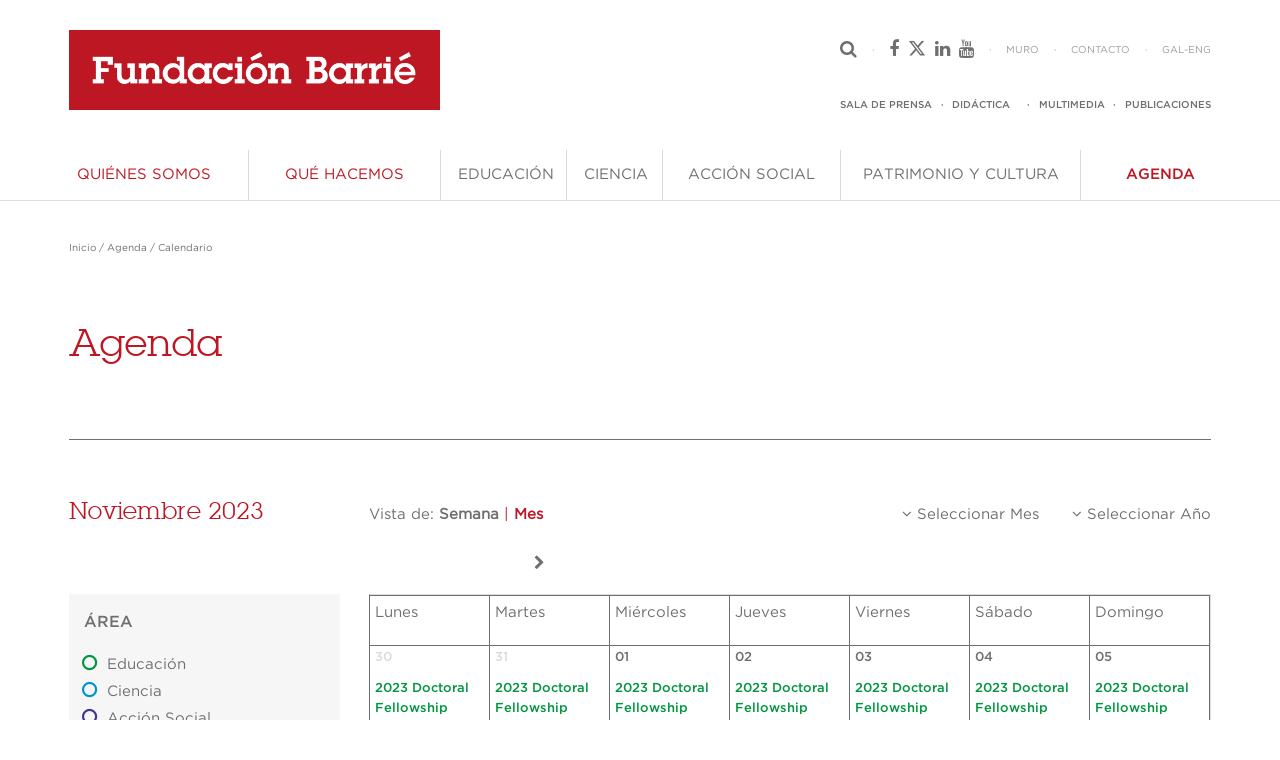

--- FILE ---
content_type: text/html; charset=UTF-8
request_url: https://fundacionbarrie.org/calendario?vista&day=30&month=11&year=2023&newlang=spanish
body_size: 16333
content:
<!doctype html>
<!--[if IE 9]><html class="lt-ie10" lang="es" > <![endif]-->
<!--[if IE 10]><html class="ie10" lang="es" > <![endif]-->
<html class="no-js" lang="es">
<head>
<title>Fundación Barrié. Calendario</title>
<meta charset="UTF-8">
<meta http-equiv="Content-Type" content="text/html; charset=UTF-8" />
<meta name="google-site-verification" content="AOYoFygdOL-jCXnTEJ_KD3bUAahfiDvKVwMg5udgXdY" />
<meta name="keywords" content=" " />
<meta property="og:url" content="https://fundacionbarrie.org/index.php?V_dir=MCW&amp;V_mod=showart&amp;id=267" />
<meta property="og:type" content="article" />
<meta property="og:title" content="Fundación Barrié. Calendario" />
<meta property="og:description" content="" />
<meta name="twitter:title" content="Fundación Barrié. Calendario" />
<meta name="twitter:description" content="" />
<link rel="Stylesheet" href="themes/foundation2/style.css" type="text/css" />

            <style>
                .agenda_link.ff-text-book {
                    font-family: "GothamMedium" !important;
                }
            </style>
        <meta http-equiv="X-UA-Compatible" content="IE=Edge">
<meta name="viewport" content="width=device-width, initial-scale=1, maximum-scale=1, user-scalable=no"> 
<link rel="stylesheet" href="themes/foundation2/app.css">
<link rel="stylesheet" href="themes/foundation2/font-awesome.min.css">
<link rel="stylesheet" href="themes/foundation2/lubalin.css">
<link rel="stylesheet" href="themes/foundation2/gotham.css">
<link href="/favicon.ico" rel="shortcut icon" type="image/x-icon" />
<style>
li.toggle-topbar.menu-icon { right:initial; }
</style>
<script src="themes/foundation2/modernizr.js"></script>
</head>
<body>

<div id="blocker" ></div>

<header class="header-barrie">

<script type="text/javascript">
eraseCookie('PHPSESSID');
eraseCookie('PHPSESSID_last');
var dropCookie = true;  // false disables the Cookie, allowing you to style the banner
var cookieDuration = 365;  // Number of days before the cookie expires, and the banner reappears
var cookieName = 'aceptacookies';  // Name of our cookie
var cookieValue = 'on'; // Value of cookie
var cookieMinValue = 'min'; // Value of minimal cookies
function createDiv(){
  console.log(' crea div cookies ');
  var bodytag = document.getElementsByTagName('body')[0];
  var div = document.createElement('div');
  div.setAttribute('id','cookie-law');
  div.innerHTML = '<b>Uso de cookies</b><br>Utilizamos cookies propias y de terceros para mejorar nuestros servicios y mostrarle publicidad relacionada con sus preferencias mediante el an&aacute;lisis de sus h&aacute;bitos de navegaci&oacute;n. Puede obtener más información, o bien conocer c&oacute;mo cambiar la configuraci&oacute;n, consultando nuestra <a href="javascript:void(0);" onclick="eraseCookie(\'PHPSESSID\');eraseCookie(\'PHPSESSID_last\');eraseCookie(window.cookieName);document.getElementById(\'cookie-law\').remove();document.location.href=\'/politica_cookies.htm\';">Política de Cookies</a> y puede cambiar su configuración editando las Preferencias.<br /><br /><a class="btn warning" href="javascript:void(0);" onclick="eraseCookie(\'PHPSESSID\');eraseCookie(\'PHPSESSID_last\');eraseCookie(window.cookieName);document.getElementById(\'cookie-law\').remove();">Rechazar</a> &nbsp; <a class="btn success" href="javascript:void(0);" onclick="createCookie(window.cookieName,window.cookieValue, window.cookieDuration);document.getElementById(\'cookie-law\').remove();">Aceptar</a> &nbsp; <a href="javascript:void(0);" onclick="loadModal(this);" data-href="cookies.htm" class="btn info openHrefPopup">Configuracion</a><br /><br />';
  // the Close Banner 'X' link requires jQuery
  bodytag.appendChild(div); // Adds the Cookie Law Banner just before the closing </body> tag or
  //bodytag.insertBefore(div,bodytag.firstChild); // Adds the Cookie Law Banner just after the opening <body> tag
  document.getElementsByTagName('body')[0].className+=' cookiebanner'; //Adds a class to the <body> tag when the banner is visible
}
function createCookie(name,value,days) {
  if (days) {
    var date = new Date();
    date.setTime(date.getTime()+(days*24*60*60*1000)); 
    var expires = "; expires="+date.toGMTString(); 
  }
  else var expires = "";
  if(window.dropCookie) { 
    document.cookie = name+"="+value+expires+"; path=/"; 
  }
}
function checkCookie(name) {
  var nameEQ = name + "=";
  var ca = document.cookie.split(';');
  for(var i=0;i < ca.length;i++) {
  var c = ca[i];
  while (c.charAt(0)==' ') c = c.substring(1,c.length);
  if (c.indexOf(nameEQ) == 0) return c.substring(nameEQ.length,c.length);
  }
  return null;
}
function eraseCookie(name) {
  createCookie(name,"",-1);
  console.log(' borra cookies '+name);
}
function eraseAllCookies() {
  eraseCookie('PHPSESSID');
  eraseCookie('PHPSESSID_last');
  eraseCookie('PHPSESSID_xxx');
}
function eraseAllCookiesSetTime() {
    setInterval(eraseAllCookies(), 5000);
}
window.onload = function(){
  chkCookies();
}
function chkCookies() {
  console.log(' chkcookies ');
  if(checkCookie(window.cookieName)!=window.cookieValue && checkCookie(window.cookieName)!=window.cookieMinValue){
    createDiv();
    eraseAllCookiesSetTime();
  }
}
function loadModal(obj) {
    //var dataURL = $(obj).attr('data-href');
    //$('#ajaxModal').modal({show:true});
	$('#ajaxModal').foundation('reveal', 'open');
}
function hideModal() {
    //$('#ajaxModal').modal('hide');
	$('#ajaxModal').foundation('reveal', 'close');
}
</script>
<style type="text/css">
#cookie-law { width:100%; color:#fff; background:#555; position:fixed; bottom:0; min-height:60px; margin-top:0px; border:0px; padding:5px 30px 5px 30px; font-size:0.8em; }
#cookie-law a { color:#fff; font-weight:bold; }
#cookie-law p { padding:10px; font-size:1em; }
.button { padding-top: 8px !important; padding-right:10px !important; padding-bottom:8px !important; padding-left:10px !important; }
</style>
<div class="reveal-modal fade" id="ajaxModal" data-reveal aria-labelledby="modalTitle" aria-hidden="true" role="dialog" style="top:10vh; opacity:0.8; visibility: visible; min-width: 50vw !important;padding: 30px 10px 30px 10px !important; min-height:100px !important; margin: 0 auto;">
<h2 id="ajaxModal">Cookies</h2>
<p>Este sitio web utiliza cookies para mejorar su experiencia mientras navega por el sitio web. 
De estas cookies, las cookies que se clasifican como necesarias se almacenan en su navegador, ya que son esenciales para el funcionamiento de las funcionalidades básicas del sitio web. 
También utilizamos cookies de terceros que nos ayudan a analizar y entender cómo se utiliza este sitio web. Estas cookies se almacenarán en su navegador sólo con su consentimiento. 
De forma alternativa, puede hacer clic para denegar su consentimiento o acceder a información más detallada y cambiar sus preferencias antes de otorgar su consentimiento.<br><br>
<a class="button success small" href="javascript:void(0);" onclick="createCookie(window.cookieName,window.cookieValue, window.cookieDuration);document.getElementById('cookie-law').remove();hideModal();">Aceptar todas las Cookies</a><br>
<a class="button success small" href="javascript:void(0);" onclick="createCookie(window.cookieName,window.cookieMinValue, window.cookieDuration);document.getElementById('cookie-law').remove();hideModal();">Aceptar solo Cookies estrictamente necesarias</a><br>
<a class="button warning small" href="javascript:void(0);" onclick="eraseCookie('PHPSESSID');eraseCookie('PHPSESSID_last');eraseCookie(window.cookieName);document.getElementById('cookie-law').remove();hideModal();">Rechazar</a><br>
</p>
  <a class="close-reveal-modal" aria-label="Close">×</a>
</div>
<div class="row header-barrie-large show-for-large-up">

<div class="large-4 columns">
<a href="index.php"><img src="files/WEBFB/logoportada.png" /></a>
</div>

<div class="large-1 columns">
<img style='display:none;' src="files/WEBFB/50.png" />
</div>

<div class="large-3 columns">
<form name="formlarge" action='buscar' method='post' style='margin:0;padding:0'>
<input class="header-search-large-closed right ff-text-book ff-size-7" type="text" name="textoBuscar" placeholder="Buscar..." />
</form>
</div>

<div class="large-4 columns">

<div class="row">
<ul>
<li><i class="header-search-large-icon-closed fa fa-search"></i></li>
<li>·</li>
<li>
<a href="https://es-es.facebook.com/fundacionbarriedelamaza" target="_blank"><i class="fa fa-facebook"></i></a>
&nbsp;
<a href="https://twitter.com/fundacionbarrie" target="_blank"><i class="fa fa-x-twitter"></i></a>
&nbsp;
<a href="https://www.linkedin.com/company/fundacion-barrie" target="_blank"> <i class="fa fa-linkedin"></i></a>
&nbsp;
<a href="https://www.youtube.com/user/FundacionBarrie" target="_blank"><i class="fa fa-youtube"></i></a>
</li>
<li>·</li>
<li><a href="muro" class="ff-text-book ff-size-8">MURO</a></li>
<li>·</li>
<li><a href="form_contacto" class="ff-text-book ff-size-8">CONTACTO</a></li>
<li>·</li>
<li>
<a href="calendario-galego?vista&day=30&month=11&year=2023&newlang=galician" class="ff-text-book ff-size-8">GAL</a><span class="ff-text-book ff-size-8">-</span><a href="schedule?vista&day=30&month=11&year=2023&newlang=english" class="ff-text-book ff-size-8">ENG</a>
</li>
</ul>
</div>

<div class="row">
<ul>
<li><a href="sala_de_prensa" class="ff-text-medium ff-size-8">SALA DE PRENSA</a></li>
<li>·</li>
<li><a href="didactica" class="ff-text-medium ff-size-8">DID&Aacute;CTICA</a><li>
<li>·</li>
<li><a href="multimedia" class="ff-text-medium ff-size-8">MULTIMEDIA</a></li>
<li>·</li>
<li><a href="publicaciones" class="ff-text-medium ff-size-8">PUBLICACIONES</a></li>
</ul>
</div>

</div>

</div>

<div class="row header-barrie-medium show-for-medium-up hide-for-large-up">

<a href="index.php"><img src="files/WEBFB/logoportada.png" /></a>

<img style='display:none;'  src="files/WEBFB/50.png" />

<ul>
<li><form name="formmedium" action='buscar' method='post' style='margin:0;padding:0'>
<input class="header-search-medium-closed right ff-text-book ff-size-7" type="text" name="textoBuscar" placeholder="Buscar..." /></form>
<i class="header-search-medium-icon-open fa fa-search"></i>
<i class="header-search-medium-icon-closed fa fa-search"></i>
</li>
<li>·</li>
<li>
<a href="calendario-galego?vista&day=30&month=11&year=2023&newlang=galician" class="ff-text-book ff-size-8">GAL</a><span class="ff-text-book ff-size-8">-</span><a href="schedule?vista&day=30&month=11&year=2023&newlang=english" class="ff-text-book ff-size-8">ENG</a>
</li>
</ul>

</div>

<div class="row header-barrie-small show-for-small-only">

<ul>
<li><form name="formsmall" action='buscar' method='post' style='margin:0;padding:0'><input class="header-search-small right ff-text-book ff-size-7" type="text" name="textoBuscar" placeholder="Buscar..." /></form></li>
<li>
<i class="header-search-small-icon fa fa-search"></i>
<span class="dot-separator ff-text-book ff-size-8">·</span>
<a href="calendario-galego?vista&day=30&month=11&year=2023&newlang=galician" class="ff-text-book ff-size-8">GAL</a><span class="ff-text-book ff-size-8">-</span><a href="schedule?vista&day=30&month=11&year=2023&newlang=english" class="ff-text-book ff-size-8">ENG</a>
</li>
<li><a href="index.php"><img src="files/WEBFB/logoportada.png" /></a></li>
</ul>

</div>
<script async src="https://www.googletagmanager.com/gtag/js?id=G-KMPHD7CLF9"></script>
<script>
if(checkCookie(window.cookieName) == window.cookieValue){
 window.dataLayer = window.dataLayer || []; function gtag(){dataLayer.push(arguments);} gtag('js', new Date()); gtag('config', 'G-KMPHD7CLF9'); 
}
</script>


</header>

<style>
.open {
width: 247px !important;
min-height: 100%;
height: auto;
}
.movil-row {
padding: 0px 30px 0px 20px !important;
}
.movil-row .separator {
margin: 20px 0px 20px 0px !important;
}
.movil-row .columns {
padding: 0;
}
.first-link {
padding-top: 50px !important;
}
.movil-row .columns a {
text-transform: uppercase;
}
.movil-row .columns a:hover {
color: #6F6F6F;
}
.movil-row a:hover {
color: #6F6F6F;
}
.movil-row p {
margin: 0;
}
.not-an-area {
color: #BE1622;
text-transform: uppercase;
}
.not-an-area:hover {
color: #BE1622 !important;
}
.movil-drop-button i {
color: #6F6F6F;
}
.movil-linea {
padding-top: 20px !important;
padding-right: 20px !important;
}
.movil-programa {
padding-right: 20px !important;
}
.movil-linea a {
text-transform: uppercase;
}
.separator-topbar { 
margin: 0;
}
@media (min-width: 960px) and (max-width: 1199px) {
.top-bar-section ul li a {
font-size: 11.25px !important;
}
}
#show-menu-movil {
margin-left: 29px;
color: #6F6F6F;
outline: 0;
}
#show-menu-movil:hover {
color: #6F6F6F;
}
#show-menu-movil i {
font-size: 10px;
transform: scale(3.5, 1);
-webkit-transform: scale(3.5, 1);
margin-left: 11.25px;
outline: 0;
}
.social-row a {
color: #6F6F6F;
}
</style>

<nav class="row nav-row">
<nav class="top-bar" data-topbar role="navigation">
 <section class="hide-for-large-up left">
 <a href="#" id="show-menu-movil" data-reveal-id="menu-movil"><i class="fa fa-bars"></i></a>
 <div id="menu-movil" class="reveal-modal" data-options="animation: false;" data-reveal aria-hidden="true" role="dialog">

<div class="row movil-row first-link">
	  <a class='not-an-area ff-text-book ff-size-6' href='quienes-somos'>QUI&Eacute;NES SOMOS</a></div>

<div class="row movil-row"><hr class="separator" /></div>

<div class="row movil-row">
	  <a class='not-an-area ff-text-book ff-size-6' href='que-hacemos'>QU&Eacute; HACEMOS</a></div>

<div class="row movil-row"><hr class="separator" /></div>

<div class="row movil-row">
   <div class="small-11 medium-11 columns"><a href="educacion" class="ff-text-book ff-size-6">Educación</a></div>
   <div class="small-1 medium-1 columns text-right"><a href="#" id="movil-drop-button-01" class="movil-drop-button"><i class="fa fa-chevron-down"></i></a></div>
  </div>
  <div id="movil-drop-01" class="movil-drop">
   <div class="row movil-row movil-linea"><a href="formacion-talento-posgrado" class="ff-text-medium ff-size-7">Formación del talento de posgrado</a></div>
    <div class="row movil-row movil-programa"><a href="becas-posgrado-extranjero" class="ff-text-book ff-size-7">Becas de Posgrado en el Extranjero </a></div>
    <div class="row movil-row movil-programa"><a href="becas-doctorado-lsu" class="ff-text-book ff-size-7">Doctoral Fellowship Program</a></div>
    <div class="row movil-row movil-programa"><a href="becas-postdoctorado-lsu" class="ff-text-book ff-size-7">Postdoctoral Fellowship Program</a></div>
    <div class="row movil-row movil-programa"><a href="http://becarios.fundacionbarrie.org/" class="ff-text-book ff-size-7">Asociación de Becarios</a></div>
   <div class="row movil-row movil-linea"><a href="exito-escolar" class="ff-text-medium ff-size-7">Promoción del éxito escolar</a></div>
    <div class="row movil-row movil-programa"><a href="torneo-debate" class="ff-text-book ff-size-7">Torneo de Debate Académico de Galicia</a></div>
    <div class="row movil-row movil-programa"><a href="liga-maker-drone" class="ff-text-book ff-size-7">Liga Maker Drone</a></div>
    <div class="row movil-row movil-programa"><a href="torneo-escolar-oratoria" class="ff-text-book ff-size-7">Torneo Escolar de Oratoria (TEO)</a></div>
   <div class="row movil-row movil-linea"><a href="formacion-talento-universitario" class="ff-text-medium ff-size-7">Formación del talento universitario</a></div>
    <div class="row movil-row movil-programa"><a href="becas-verano" class="ff-text-book ff-size-7">Summer Undergraduate Fellowship Program</a></div>
    <div class="row movil-row movil-programa"><a href="exponential-fellowship" class="ff-text-book ff-size-7">The  Exponential Fellowship</a></div>
</div>

<div class="row movil-row"><hr class="separator" /></div>

<div class="row movil-row">
   <div class="small-11 medium-11 columns"><a href="ciencia" class="ff-text-book ff-size-6">Ciencia</a></div>
   <div class="small-1 medium-1 columns text-right"><a href="#" id="movil-drop-button-02" class="movil-drop-button"><i class="fa fa-chevron-down"></i></a></div>
  </div>
  <div id="movil-drop-02" class="movil-drop">
   <div class="row movil-row movil-linea"><a href="apoyo-inves" class="ff-text-medium ff-size-7">Apoyo a la investigación científica</a></div>
    <div class="row movil-row movil-programa"><a href="fondo-ciencia" class="ff-text-book ff-size-7">Fondo de Ciencia</a></div>
   <div class="row movil-row movil-linea"><a href="formacion-talento" class="ff-text-medium ff-size-7">Formación del talento investigador</a></div>
    <div class="row movil-row movil-programa"><a href="gradschool-emprendimiento" class="ff-text-book ff-size-7">GRADschool Emprendimiento</a></div>
   <div class="row movil-row movil-linea"><a href="transferencia-conoc" class="ff-text-medium ff-size-7">Transferencia del conocimiento</a></div>
    <div class="row movil-row movil-programa"><a href="metodologia-fondo-ciencia" class="ff-text-book ff-size-7">Metodología del Fondo de Ciencia</a></div>
    <div class="row movil-row movil-programa"><a href="capacitacion-gestores-transferencia" class="ff-text-book ff-size-7">Capacitación de Gestores de Transferencia</a></div>
    <div class="row movil-row movil-programa"><a href="informes-ciencia" class="ff-text-book ff-size-7">Informes</a></div>
</div>

<div class="row movil-row"><hr class="separator" /></div>

<div class="row movil-row">
   <div class="small-11 medium-11 columns"><a href="accion-social" class="ff-text-book ff-size-6">Acción Social</a></div>
   <div class="small-1 medium-1 columns text-right"><a href="#" id="movil-drop-button-03" class="movil-drop-button"><i class="fa fa-chevron-down"></i></a></div>
  </div>
  <div id="movil-drop-03" class="movil-drop">
   <div class="row movil-row movil-linea"><a href="profesionalizacion-tercer-sector" class="ff-text-medium ff-size-7">Profesionalización del Tercer Sector</a></div>
    <div class="row movil-row movil-programa"><a href="mas-social-nacional-programa" class="ff-text-book ff-size-7">Más Social Nacional</a></div>
    <div class="row movil-row movil-programa"><a href="mas-social-galicia" class="ff-text-book ff-size-7">Más Social Galicia</a></div>
   <div class="row movil-row movil-linea"><a href="reinsercion" class="ff-text-medium ff-size-7">Reinserción</a></div>
    <div class="row movil-row movil-programa"><a href="centros-penitenciarios" class="ff-text-book ff-size-7">Centros Penitenciarios y C.I.S.</a></div>
   <div class="row movil-row movil-linea"><a href="prevencion" class="ff-text-medium ff-size-7">Prevención</a></div>
    <div class="row movil-row movil-programa"><a href="di-k-non-prevencion-drogas" class="ff-text-book ff-size-7">Di K Non</a></div>
    <div class="row movil-row movil-programa"><a href="prevencion-drogas" class="ff-text-book ff-size-7">No a las drogas</a></div>
    <div class="row movil-row movil-programa"><a href="prevencion-menos-es-mas" class="ff-text-book ff-size-7">Menos es más</a></div>
    <div class="row movil-row movil-programa"><a href="prevencion-enganchate-voluntariado" class="ff-text-book ff-size-7">Engánchate al voluntariado</a></div>
    <div class="row movil-row movil-programa"><a href="prevencion-enganchate-igualdad" class="ff-text-book ff-size-7">Engánchate a la igualdad</a></div>
    <div class="row movil-row movil-programa"><a href="prevencion-sen-vandalismo" class="ff-text-book ff-size-7">#SenVandalismo</a></div>
    <div class="row movil-row movil-programa"><a href="Ktorce-18" class="ff-text-book ff-size-7">Ktorce-18</a></div>
    <div class="row movil-row movil-programa"><a href="prevencion-estudio" class="ff-text-book ff-size-7">Estudio</a></div>
   <div class="row movil-row movil-linea"><a href="intervencion" class="ff-text-medium ff-size-7">Intervención</a></div>
    <div class="row movil-row movil-programa"><a href="red-paraguas-alzheimer" class="ff-text-book ff-size-7">Programa Red Paraguas Alzhéimer</a></div>
    <div class="row movil-row movil-programa"><a href="programa-hogar-caritas" class="ff-text-book ff-size-7">Programa Hogar</a></div>
</div>

<div class="row movil-row"><hr class="separator" /></div>

<div class="row movil-row">
   <div class="small-11 medium-11 columns"><a href="patrimonio-y-cultura" class="ff-text-book ff-size-6">Patrimonio y Cultura</a></div>
   <div class="small-1 medium-1 columns text-right"><a href="#" id="movil-drop-button-04" class="movil-drop-button"><i class="fa fa-chevron-down"></i></a></div>
  </div>
  <div id="movil-drop-04" class="movil-drop">
   <div class="row movil-row movil-linea"><a href="conservacion" class="ff-text-medium ff-size-7">Conservación y recuperación del Patrimonio</a></div>
    <div class="row movil-row movil-programa"><a href="programa-catedral" class="ff-text-book ff-size-7">Restauración del Pórtico de la Gloria</a></div>
    <div class="row movil-row movil-programa"><a href="publicacion-restauracion-portico-gloria" class="ff-text-book ff-size-7">Libro "Pórtico de la Gloria. Una restauración" </a></div>
    <div class="row movil-row movil-programa"><a href="portal-das-palabras" class="ff-text-book ff-size-7">Portal das Palabras</a></div>
   <div class="row movil-row movil-linea"><a href="arte" class="ff-text-medium ff-size-7">Colección de Arte</a></div>
    <div class="row movil-row movil-programa"><a href="coleccion-llorens" class="ff-text-book ff-size-7">Colección de pintura Francisco Llorens</a></div>
    <div class="row movil-row movil-programa"><a href="la-coleccion" class="ff-text-book ff-size-7">Arte Contemporáneo Internacional</a></div>
   <div class="row movil-row movil-linea"><a href="exposiciones" class="ff-text-medium ff-size-7">Exposiciones</a></div>
    <div class="row movil-row movil-programa"><a href="exposicion-sotomayor" class="ff-text-book ff-size-7">Fernando Álvarez de Sotomayor</a></div>
    <div class="row movil-row movil-programa"><a href="francisco-llorens-1874-1948" class="ff-text-book ff-size-7">Francisco Llorens (1874-1948)</a></div>
    <div class="row movil-row movil-programa"><a href="la-coleccion-arte-contemporaneo-internacional" class="ff-text-book ff-size-7">Colección de Arte Contemporáneo</a></div>
    <div class="row movil-row movil-programa"><a href="reconstruccion-coro" class="ff-text-book ff-size-7">Reconstrucción del Coro del Maestro Mateo</a></div>
    <div class="row movil-row movil-programa"><a href="companerosde-oficio" class="ff-text-book ff-size-7">Compañeros de oficio.</a></div>
    <div class="row movil-row movil-programa"><a href="seleccion-exposiciones-historicas" class="ff-text-book ff-size-7">Selección de exposiciones históricas</a></div>
   <div class="row movil-row movil-linea"><a href="conferencias" class="ff-text-medium ff-size-7">Conferencias</a></div>
    <div class="row movil-row movil-programa"><a href="conferencias-famp-2025" class="ff-text-book ff-size-7">Ciclo conferencias Francisco Calvo Serraller</a></div>
   <div class="row movil-row movil-linea"><a href="fondo-documental" class="ff-text-medium ff-size-7">Fondo documental</a></div>
    <div class="row movil-row movil-programa"><a href="biblioteca-martinez-barbeito" class="ff-text-book ff-size-7">Biblioteca de Carlos Martínez Barbeito</a></div>
    <div class="row movil-row movil-programa"><a href="biblioteca-garcia-sabell" class="ff-text-book ff-size-7">Biblioteca de Domingo García-Sabell</a></div>
    <div class="row movil-row movil-programa"><a href="archivo-said-armesto" class="ff-text-book ff-size-7">Archivo de Víctor Said Armesto</a></div>
    <div class="row movil-row movil-programa"><a href="archivo-rseaps" class="ff-text-book ff-size-7">Archivo RSEAPS</a></div>
</div>

<div class="row movil-row"><hr class="separator" /></div>

<div class="row movil-row">
	  <a class='not-an-area ff-text-book ff-size-6' href='agenda'>AGENDA</a></div>

  <div class="row movil-row"><hr class="separator" /></div>
  <div class="row movil-row"><a href="sala_de_prensa" class="ff-text-book ff-size-7">SALA DE PRENSA</a></div>
  <div class="row movil-row"><a href="didactica" class="ff-text-book ff-size-7">DID&Aacute;CTICA</a></div>
  <!-- <div class="row movil-row"><a href="blog" class="ff-text-book ff-size-7">BLOG</a></div> -->
  <div class="row movil-row"><a href="multimedia" class="ff-text-book ff-size-7">MULTIMEDIA</a></div>
  <div class="row movil-row"><a href="publicaciones" class="ff-text-book ff-size-7">PUBLICACIONES</a></div>
  <div class="row movil-row"><hr class="separator" /></div>
  <div class="row movil-row"><a href="muro" class="ff-text-book ff-size-7">MURO</a></div>
  <div class="row movil-row"><a href="form_contacto" class="ff-text-book ff-size-7">CONTACTO</a></div>
  <div class="row movil-row"><hr class="separator" /></div>
  <div class="row movil-row social-row">
    <a href="https://es-es.facebook.com/fundacionbarriedelamaza" target="_blank"><i class="fa fa-facebook"></i></a>
    &nbsp;
    <a href="https://twitter.com/fundacionbarrie" target="_blank"><i class="fa fa-x-twitter"></i></a>
    &nbsp;
    <a href="https://www.linkedin.com/company/fundacion-barrie" target="_blank"> <i class="fa fa-linkedin"></i></a>
    &nbsp;
    <a href="https://www.youtube.com/user/FundacionBarrie" target="_blank"><i class="fa fa-youtube"></i></a>
  </div>
  <a class="close-reveal-modal" aria-label="Close">&#215;</a>
 </div>
 </section>
 <section class="show-for-large-up top-bar-section">
  <ul class="left">

<li style='width:17.3333333333%;' class='no-dropdown'><a class='quienes-somos_link ff-text-book ff-size-6' href='quienes-somos'>QUI&Eacute;NES SOMOS</a>
<!-- 2 --></li>
<li style='width:16%; color: ' class='no-dropdown'><a class='que-hacemos_link ff-text-book ff-size-6' href='que-hacemos'>QU&Eacute; HACEMOS</a>
<!-- 2 --></li>
<li style='width:10.5%;' class='has-dropdown not-click'><a class='educacion_link ff-text-book ff-size-6' href='educacion'>EDUCACI&Oacute;N</a>
 <ul class='dropdown m-menu'>
  <li>
   <div class='row'>
	<div class='large-4 column'>
	 <style>
h6 a { background-color: #F6F6F6 !important; line-height: 14px !important; padding: 0 !important; }
ul li h6 { padding-left: 14.5px !important; }
</style>

<h6 class="ff-text-medium ff-size-6"><a href="educacion">&Aacute;rea de Educaci&oacute;n</a></h6>

<ul><li>
<h6 class="ff-text-book ff-size-6">Educar es invertir en el futuro. La apuesta más apasionante y el denominador común de todos nuestros proyectos.</h6>
</li></ul>
	</div>
	<div class='large-4 column'>
	 <h6 class='ff-text-medium ff-size-6'>Líneas estratégicas <!-- Educación 1 == 1 --></h6>
	 <ul>
	  <li id='linea_estrategica105' class='linea_estrategica'><a href='formacion-talento-posgrado'><h6 class='ff-text-book ff-size-6'>Formación del talento de posgrado</h6></a></li>
	  <li id='linea_estrategica106' class='linea_estrategica'><a href='exito-escolar'><h6 class='ff-text-book ff-size-6'>Promoción del éxito escolar</h6></a></li>
	  <li id='linea_estrategica107' class='linea_estrategica'><a href='formacion-talento-universitario'><h6 class='ff-text-book ff-size-6'>Formación del talento universitario</h6></a></li>
	 </ul>
	</div>
<div class='large-4 column'>
	 					<h6 class='ff-text-medium ff-size-6'>Programas</h6>
	 					<ul id='programas105' class='programas'>
						  <li><a href='becas-posgrado-extranjero'><h6 class='ff-text-book ff-size-6'>Becas de Posgrado en el Extranjero </h6></a></li>
	  <li><a href='becas-doctorado-lsu'><h6 class='ff-text-book ff-size-6'>Doctoral Fellowship Program</h6></a></li>
	  <li><a href='becas-postdoctorado-lsu'><h6 class='ff-text-book ff-size-6'>Postdoctoral Fellowship Program</h6></a></li>
	  <li><a href='http://becarios.fundacionbarrie.org/'><h6 class='ff-text-book ff-size-6'>Asociación de Becarios</h6></a></li>
	 </ul><ul id='programas106' class='programas'>
						  <li><a href='torneo-debate'><h6 class='ff-text-book ff-size-6'>Torneo de Debate Académico de Galicia</h6></a></li>
	  <li><a href='liga-maker-drone'><h6 class='ff-text-book ff-size-6'>Liga Maker Drone</h6></a></li>
	  <li><a href='torneo-escolar-oratoria'><h6 class='ff-text-book ff-size-6'>Torneo Escolar de Oratoria (TEO)</h6></a></li>
	 </ul><ul id='programas107' class='programas'>
						  <li><a href='becas-verano'><h6 class='ff-text-book ff-size-6'>Summer Undergraduate Fellowship Program</h6></a></li>
	  <li><a href='exponential-fellowship'><h6 class='ff-text-book ff-size-6'>The  Exponential Fellowship</h6></a></li>
	 </ul>   </div>
</div></li>    <!-- 1 --></ul>
<!-- 2 --></li>
<li style='width:8%;' class='has-dropdown not-click'><a class='ciencia_link ff-text-book ff-size-6' href='ciencia'>CIENCIA</a>
 <ul class='dropdown m-menu'>
  <li>
   <div class='row'>
	<div class='large-4 column'>
	 <style>
h6 a { background-color: #F6F6F6 !important; line-height: 14px !important; padding: 0 !important; }
ul li h6 { padding-left: 14.5px !important; }
</style>

<h6 class="ff-text-medium ff-size-6"><a href="ciencia">&Aacute;rea de Ciencia</a></h6>

<ul><li>
<h6 class="ff-text-book ff-size-6">Apostamos por una ciencia totalmente implicada en el circuito económico y social, una ciencia responsable, producto de una sociedad consciente de su importancia en el desarrollo.</h6>
</li></ul>

	</div>
	<div class='large-4 column'>
	 <h6 class='ff-text-medium ff-size-6'>Líneas estratégicas <!-- Ciencia 1 == 1 --></h6>
	 <ul>
	  <li id='linea_estrategica109' class='linea_estrategica'><a href='apoyo-inves'><h6 class='ff-text-book ff-size-6'>Apoyo a la investigación científica</h6></a></li>
	  <li id='linea_estrategica110' class='linea_estrategica'><a href='formacion-talento'><h6 class='ff-text-book ff-size-6'>Formación del talento investigador</h6></a></li>
	  <li id='linea_estrategica111' class='linea_estrategica'><a href='transferencia-conoc'><h6 class='ff-text-book ff-size-6'>Transferencia del conocimiento</h6></a></li>
	 </ul>
	</div>
<div class='large-4 column'>
	 					<h6 class='ff-text-medium ff-size-6'>Programas</h6>
	 					<ul id='programas109' class='programas'>
						  <li><a href='fondo-ciencia'><h6 class='ff-text-book ff-size-6'>Fondo de Ciencia</h6></a></li>
	 </ul><ul id='programas110' class='programas'>
						  <li><a href='gradschool-emprendimiento'><h6 class='ff-text-book ff-size-6'>GRADschool Emprendimiento</h6></a></li>
	 </ul><ul id='programas111' class='programas'>
						  <li><a href='metodologia-fondo-ciencia'><h6 class='ff-text-book ff-size-6'>Metodología del Fondo de Ciencia</h6></a></li>
	  <li><a href='capacitacion-gestores-transferencia'><h6 class='ff-text-book ff-size-6'>Capacitación de Gestores de Transferencia</h6></a></li>
	  <li><a href='informes-ciencia'><h6 class='ff-text-book ff-size-6'>Informes</h6></a></li>
	 </ul>   </div>
</div></li>    <!-- 1 --></ul>
<!-- 2 --></li>
<li style='width:14.8333333333%;' class='has-dropdown not-click'><a class='accion-social_link ff-text-book ff-size-6' href='accion-social'>ACCI&Oacute;N SOCIAL</a>
 <ul class='dropdown m-menu'>
  <li>
   <div class='row'>
	<div class='large-4 column'>
	 <style>
h6 a { background-color: #F6F6F6 !important; line-height: 14px !important; padding: 0 !important; }
ul li h6 { padding-left: 14.5px !important; }
</style>

<h6 class="ff-text-medium ff-size-6"><a href="accion_social">&Aacute;rea de Acción Social</a></h6>

<ul><li>
<h6 class="ff-text-book ff-size-6">
La integración de los sectores más vulnerables de la sociedad es un requisito indispensable para el progreso y el bienestar de todos
</h6>
</li></ul>

	</div>
	<div class='large-4 column'>
	 <h6 class='ff-text-medium ff-size-6'>Líneas estratégicas <!-- Acción Social 1 == 1 --></h6>
	 <ul>
	  <li id='linea_estrategica113' class='linea_estrategica'><a href='profesionalizacion-tercer-sector'><h6 class='ff-text-book ff-size-6'>Profesionalización del Tercer Sector</h6></a></li>
	  <li id='linea_estrategica114' class='linea_estrategica'><a href='reinsercion'><h6 class='ff-text-book ff-size-6'>Reinserción</h6></a></li>
	  <li id='linea_estrategica115' class='linea_estrategica'><a href='prevencion'><h6 class='ff-text-book ff-size-6'>Prevención</h6></a></li>
	  <li id='linea_estrategica116' class='linea_estrategica'><a href='intervencion'><h6 class='ff-text-book ff-size-6'>Intervención</h6></a></li>
	 </ul>
	</div>
<div class='large-4 column'>
	 					<h6 class='ff-text-medium ff-size-6'>Programas</h6>
	 					<ul id='programas113' class='programas'>
						  <li><a href='mas-social-nacional-programa'><h6 class='ff-text-book ff-size-6'>Más Social Nacional</h6></a></li>
	  <li><a href='mas-social-galicia'><h6 class='ff-text-book ff-size-6'>Más Social Galicia</h6></a></li>
	 </ul><ul id='programas114' class='programas'>
						  <li><a href='centros-penitenciarios'><h6 class='ff-text-book ff-size-6'>Centros Penitenciarios y C.I.S.</h6></a></li>
	 </ul><ul id='programas115' class='programas'>
						  <li><a href='di-k-non-prevencion-drogas'><h6 class='ff-text-book ff-size-6'>Di K Non</h6></a></li>
	  <li><a href='prevencion-drogas'><h6 class='ff-text-book ff-size-6'>No a las drogas</h6></a></li>
	  <li><a href='prevencion-menos-es-mas'><h6 class='ff-text-book ff-size-6'>Menos es más</h6></a></li>
	  <li><a href='prevencion-enganchate-voluntariado'><h6 class='ff-text-book ff-size-6'>Engánchate al voluntariado</h6></a></li>
	  <li><a href='prevencion-enganchate-igualdad'><h6 class='ff-text-book ff-size-6'>Engánchate a la igualdad</h6></a></li>
	  <li><a href='prevencion-sen-vandalismo'><h6 class='ff-text-book ff-size-6'>#SenVandalismo</h6></a></li>
	  <li><a href='Ktorce-18'><h6 class='ff-text-book ff-size-6'>Ktorce-18</h6></a></li>
	  <li><a href='prevencion-estudio'><h6 class='ff-text-book ff-size-6'>Estudio</h6></a></li>
	 </ul><ul id='programas116' class='programas'>
						  <li><a href='red-paraguas-alzheimer'><h6 class='ff-text-book ff-size-6'>Programa Red Paraguas Alzhéimer</h6></a></li>
	  <li><a href='programa-hogar-caritas'><h6 class='ff-text-book ff-size-6'>Programa Hogar</h6></a></li>
	 </ul>   </div>
</div></li>    <!-- 1 --></ul>
<!-- 2 --></li>
<li style='width:20%;' class='has-dropdown not-click'><a class='patrimonio-y-cultura_link ff-text-book ff-size-6' href='patrimonio-y-cultura'>PATRIMONIO Y CULTURA</a>
 <ul class='dropdown m-menu'>
  <li>
   <div class='row'>
	<div class='large-4 column'>
	 <style type="text/css">
h6 a { background-color: #F6F6F6 !important; line-height: 14px !important; padding: 0 !important; }
ul li h6 { padding-left: 14.5px !important; }</style>
<h6 class="ff-text-medium ff-size-6">
	<a href="patrimonio_y_cultura">&Aacute;rea de Patrimonio y Cultura</a></h6>
<ul>
	<li>
		<h6 class="ff-text-book ff-size-6">
			Creemos en un Patrimonio y una Cultura vivos, protagonizados por personas, abiertos al disfrute y la participaci&oacute;n de toda la sociedad</h6>
	</li>
</ul>

	</div>
	<div class='large-4 column'>
	 <h6 class='ff-text-medium ff-size-6'>Líneas estratégicas <!-- Patrimonio y Cultura 1 == 1 --></h6>
	 <ul>
	  <li id='linea_estrategica118' class='linea_estrategica'><a href='conservacion'><h6 class='ff-text-book ff-size-6'>Conservación y recuperación del Patrimonio</h6></a></li>
	  <li id='linea_estrategica119' class='linea_estrategica'><a href='arte'><h6 class='ff-text-book ff-size-6'>Colección de Arte</h6></a></li>
	  <li id='linea_estrategica120' class='linea_estrategica'><a href='exposiciones'><h6 class='ff-text-book ff-size-6'>Exposiciones</h6></a></li>
	  <li id='linea_estrategica121' class='linea_estrategica'><a href='conferencias'><h6 class='ff-text-book ff-size-6'>Conferencias</h6></a></li>
	  <li id='linea_estrategica122' class='linea_estrategica'><a href='fondo-documental'><h6 class='ff-text-book ff-size-6'>Fondo documental</h6></a></li>
	 </ul>
	</div>
<div class='large-4 column'>
	 					<h6 class='ff-text-medium ff-size-6'>Programas</h6>
	 					<ul id='programas118' class='programas'>
						  <li><a href='programa-catedral'><h6 class='ff-text-book ff-size-6'>Restauración del Pórtico de la Gloria</h6></a></li>
	  <li><a href='publicacion-restauracion-portico-gloria'><h6 class='ff-text-book ff-size-6'>Libro "Pórtico de la Gloria. Una restauración" </h6></a></li>
	  <li><a href='portal-das-palabras'><h6 class='ff-text-book ff-size-6'>Portal das Palabras</h6></a></li>
	 </ul><ul id='programas119' class='programas'>
						  <li><a href='coleccion-llorens'><h6 class='ff-text-book ff-size-6'>Colección de pintura Francisco Llorens</h6></a></li>
	  <li><a href='la-coleccion'><h6 class='ff-text-book ff-size-6'>Arte Contemporáneo Internacional</h6></a></li>
	 </ul><ul id='programas120' class='programas'>
						  <li><a href='exposicion-sotomayor'><h6 class='ff-text-book ff-size-6'>Fernando Álvarez de Sotomayor</h6></a></li>
	  <li><a href='francisco-llorens-1874-1948'><h6 class='ff-text-book ff-size-6'>Francisco Llorens (1874-1948)</h6></a></li>
	  <li><a href='la-coleccion-arte-contemporaneo-internacional'><h6 class='ff-text-book ff-size-6'>Colección de Arte Contemporáneo</h6></a></li>
	  <li><a href='reconstruccion-coro'><h6 class='ff-text-book ff-size-6'>Reconstrucción del Coro del Maestro Mateo</h6></a></li>
	  <li><a href='companerosde-oficio'><h6 class='ff-text-book ff-size-6'>Compañeros de oficio.</h6></a></li>
	  <li><a href='seleccion-exposiciones-historicas'><h6 class='ff-text-book ff-size-6'>Selección de exposiciones históricas</h6></a></li>
	 </ul><ul id='programas121' class='programas'>
						  <li><a href='conferencias-famp-2025'><h6 class='ff-text-book ff-size-6'>Ciclo conferencias Francisco Calvo Serraller</h6></a></li>
	 </ul><ul id='programas122' class='programas'>
						  <li><a href='biblioteca-martinez-barbeito'><h6 class='ff-text-book ff-size-6'>Biblioteca de Carlos Martínez Barbeito</h6></a></li>
	  <li><a href='biblioteca-garcia-sabell'><h6 class='ff-text-book ff-size-6'>Biblioteca de Domingo García-Sabell</h6></a></li>
	  <li><a href='archivo-said-armesto'><h6 class='ff-text-book ff-size-6'>Archivo de Víctor Said Armesto</h6></a></li>
	  <li><a href='archivo-rseaps'><h6 class='ff-text-book ff-size-6'>Archivo RSEAPS</h6></a></li>
	 </ul>   </div>
</div></li>    <!-- 1 --></ul>
<!-- 2 --></li>
<li style='width:13.3333333333%;' class='no-dropdown'><a class='agenda_link ff-text-book ff-size-6' href='agenda'>AGENDA</a>
<!-- 2 --></li>


  </ul>
 </section>
</nav>
</nav>

<hr class="separator-topbar" />

<main class="row" style="display: run-in;">


<noscript>Se requiere Javascript para las funciones especiales.</noscript>

<div id='RAD_L' style='background-color:white; border:solid 1px; border-color:navy; padding:0; position:absolute; left:25%; top:25%; width:50%; height:50%; visibility: hidden; display:none;'>
<div align=right><a href="javascript:RAD_hideL();"><img border=0 src='images/close.gif'>Cerrar</a> </div><iframe width='100%' height='80%' id='RAD_IFL' name='RAD_IFL' src='' marginheight='1' marginwidth='1' frameborder='0'></iframe></div>
<div id='RAD_X'>

<style>
.bread:hover {
color: #6F6F6F;
}
</style>
<STYLE>
.bread-row {
padding: 40px 29px 40px 29px !important;
}
.title-row {
padding: 0px 29px 40px 29px !important;
}
.separator-row{
padding: 0px 29px 40px 29px !important;
}
/* calendar */
table.calendar		{border-left: 1px solid #6F6F6F; width: 100%; }
table.calendar-sem		{border: none; width: 100%; }
tr.calendar-row	{  }
td.calendar-day	{height:120px; font-size:11px; position:relative; padding: 5px;} * html div.calendar-day { height:120px; }
td.calendar-day-np	{  height:120px; padding:5px; } * html div.calendar-day-np { height:120px; }
td.calendar-day-sem	{height:120px; font-size:11px; position:relative; padding: 5px;  border-left: 1px solid #6F6F6F;} * html div.calendar-day-sem { height:120px; }
td.calendar-day-np-sem	{  height:120px; padding:5px; } * html div.calendar-day-np-sem { height:120px; }
td.calendar-day-head { text-align:left; width:14%; padding:5px; border-bottom:1px solid #6F6F6F; border-top:1px solid #6F6F6F; border-right:1px solid #6F6F6F; }
td.calendar-day-head-sem { text-align:left; width:14%; padding:5px; border-bottom:1px dashed #6F6F6F; border-top:none; border-left: 1px solid #6F6F6F;}
div.day-number		{  color:#000; width:20px; text-align:left; }
div.day-number-sem		{  color:#000;background-color: white; width:20px; text-align:left; position:absolute; top: -7px; left: 0px;}
/* shared */
td.calendar-day, td.calendar-day-np { width:14%; border-bottom:1px solid #6F6F6F; border-right:1px solid #6F6F6F; }
td.calendar-day-sem, td.calendar-day-np-sem { width:14%; border-bottom:1px dashed #6F6F6F; }

select {
    padding:0px 4px 0px 20px;
    margin: 0;
    background: #fff;
    color:#888;
    border:none !important;
    outline:none;
    display: inline-block;
    -webkit-appearance:none;
    -moz-appearance:none;
    appearance:none;
    cursor:pointer;
    width: 100px;
    -webkit-border-radius: 0px;
    -moz-border-radius: 0px;
    border-radius: 0px;
}

/* Targetting Webkit browsers only. FF will show the dropdown arrow with so much padding. */


label {position:relative}
label:after {
    content:'078';
    font-family: 'FontAwesome';
    font-size: 11px;
    color:#6F6F6F;
    right:90%; top:4px;
    padding:0 0 2px;
    position:absolute;
    pointer-events:none;
}
label:hover, label:focus, label:active{
    background-color: white;
-webkit-box-shadow: none !important;
    -moz-box-shadow: none !important;
    box-shadow: none !important;
}
select:hover, select:focus, select:active{
    background-color: white;
-webkit-box-shadow: none !important;
    -moz-box-shadow: none !important;
    box-shadow: none !important;
}
#dropMonth, #dropYear {
width: 25% !important;
max-width: none !important;
min-height: 0 !important;
outline: none !important;
}

.hov:hover{
color: #BE1622 !important;
text-decoration: underline;
}
a.ff-size-6:hover {
color: #6F6F6F;
text-decoration: underline;
}
a.ff-size-6:active {
color: #6F6F6F;
}
#dropMonth a.ff-size-6:hover {
text-decoration: none;
}
#dropYear a.ff-size-6:hover {
text-decoration: none;
}
</STYLE>

<script>
window.onload=function(){
var pos=window.name || 0;
window.scrollTo(0,pos);
}
window.onunload=function(){
window.name=self.pageYOffset || (document.documentElement.scrollTop+document.body.scrollTop);
}
</script>

<div class='row bread-row collapse'>
        <a class='bread ff-text-book ff-size-8' href='/index.php'>Inicio</a> / <a class='bread ff-text-book ff-size-8' href='agenda'>Agenda</a> / <a class='bread ff-text-medium ff-size-8' href=''>Calendario</a>
</div>
<div class='row title-row collapse'>
        <a href='agenda'><h1 class='ff-corp-book ff-size-1'>Agenda</h1></a>
</div>
<div class='row separator-row collapse'>
        <hr class='separator' />
</div>
<div class='row' style='padding:0px 29px 0px 29px;'>
        <div class='row collapse' style='padding:0px 14.5px 10px 14.5px; display:flex; align-items: baseline;'>
                <div class='medium-3 columns' style='padding-right: 14.5px;'>
                        <h3 class='ff-corp-book ff-size-3' style='margin:0px; line-height:1;'>Noviembre 2023</h3>
                </div>
                <div class='medium-3 columns' style='padding-left: 14.5px;'>
                        <p class='ff-text-book ff-size-6' style='margin:0px;'>Vista de: <a href='/index.php?V_dir=MCW&V_mod=showart&id=267&vista=semanal&day=30&month=11&year=2023' style='color: #6F6F6F'>Semana</a> <span style='color: #BE1622;'>|</span> <a href='/index.php?V_dir=MCW&V_mod=showart&id=267&vista=mensual&day=30&month=11&year=2023' style='color: #BE1622;'>Mes</a></p>
                </div>
                <div class='text-right medium-6 columns end'>

<a class='ff-text-book ff-size-6' data-dropdown='dropMonth' aria-controls='dropMonth' aria-expanded='false' style='cursor: pointer;'><i class='fa fa-angle-down'></i> Seleccionar Mes</a>
<ul id='dropMonth' class='f-dropdown' style='cursor: pointer;' data-dropdown-content aria-hidden='true' tabindex='-1'>
<li><a class='ff-text-book ff-size-6' href='/index.php?V_dir=MCW&V_mod=showart&id=267&vista=&day=30&year=2023&month=1'>Enero</a></li><li><a class='ff-text-book ff-size-6' href='/index.php?V_dir=MCW&V_mod=showart&id=267&vista=&day=30&year=2023&month=2'>Febrero</a></li><li><a class='ff-text-book ff-size-6' href='/index.php?V_dir=MCW&V_mod=showart&id=267&vista=&day=30&year=2023&month=3'>Marzo</a></li><li><a class='ff-text-book ff-size-6' href='/index.php?V_dir=MCW&V_mod=showart&id=267&vista=&day=30&year=2023&month=4'>Abril</a></li><li><a class='ff-text-book ff-size-6' href='/index.php?V_dir=MCW&V_mod=showart&id=267&vista=&day=30&year=2023&month=5'>Mayo</a></li><li><a class='ff-text-book ff-size-6' href='/index.php?V_dir=MCW&V_mod=showart&id=267&vista=&day=30&year=2023&month=6'>Junio</a></li><li><a class='ff-text-book ff-size-6' href='/index.php?V_dir=MCW&V_mod=showart&id=267&vista=&day=30&year=2023&month=7'>Julio</a></li><li><a class='ff-text-book ff-size-6' href='/index.php?V_dir=MCW&V_mod=showart&id=267&vista=&day=30&year=2023&month=8'>Agosto</a></li><li><a class='ff-text-book ff-size-6' href='/index.php?V_dir=MCW&V_mod=showart&id=267&vista=&day=30&year=2023&month=9'>Septiembre</a></li><li><a class='ff-text-book ff-size-6' href='/index.php?V_dir=MCW&V_mod=showart&id=267&vista=&day=30&year=2023&month=10'>Octubre</a></li><li><a class='ff-text-medium ff-size-6'>Noviembre</a></li><li><a class='ff-text-book ff-size-6' href='/index.php?V_dir=MCW&V_mod=showart&id=267&vista=&day=30&year=2023&month=12'>Diciembre</a></li></ul>

<a class='ff-text-book ff-size-6' data-dropdown='dropYear' aria-controls='dropYear' aria-expanded='false' style='cursor: pointer; margin-left: 29px;'><i class='fa fa-angle-down'></i> Seleccionar Año</a>
<ul id='dropYear' class='f-dropdown' style='cursor: pointer;' data-dropdown-content aria-hidden='true' tabindex='-1'>
<li><a class='ff-text-book ff-size-6' href='/index.php?V_dir=MCW&V_mod=showart&id=267&vista=&day=30&month=11&year=2025'>2025</a></li><li><a class='ff-text-book ff-size-6' href='/index.php?V_dir=MCW&V_mod=showart&id=267&vista=&day=30&month=11&year=2026'>2026</a></li></ul>
                </div>
       </div>
       <div class='row collapse' style='padding: 0px 14.5px 20px 14.5px;'>
                <div class='medium-offset-3 text-left medium-1 columns' style='padding-left: 14.5px;'><i class='fa fa-chevron-left' style='cursor:default; color:white;'></i></div>
                <div class=' text-right medium-1 columns end'><a href='/index.php?V_dir=MCW&V_mod=showart&id=267&month=12&year=2023'><i class='fa fa-chevron-right' style='color:#6F6F6F;'></i></a></div>
        </div>
        <div class='row collapse' style='padding:0px 14.5px 0px 14.5px;'>
                <div class='medium-3 columns' style='padding-right: 14.5px;'>
                        <div class='medium-12' style='padding-bottom: 40px;'>
                                <div style='background-color: #6F6F6F; padding: 0px;'><style>
[id^=panel]{
   padding-right:0 !important;
   padding-left:10px !important;
}
.resetfiltro:hover span{
  color:  #1D1D1B;
}
.resetfiltro:hover i{
  color:  #1D1D1B;
}
.lista{
    padding:0;
    padding-top:20px;
    padding-bottom:20px;
    margin:0;
    background-color:#f6f6f6;
}
.elementos{
  margin:0px; 
  padding-left:15px;
  line-height: 1; 
  margin-bottom:20px;'
  font-weight: bold;
}
.elemento{
   list-style-type:none; 
   margin 0;
}
.elemento:hover, .elemento label:hover{
   background-color:#f6f6f6;
}

.separador{
background-color:white;
padding-top:20px;
padding-bottom:20px;
widht:100%;
}
input[type=checkbox].with-font {
    border: 0;
    clip: rect(0 0 0 0);
    height: 1px;
    margin: -1px;
    overflow: hidden;
    padding: 0;
    position: absolute;
    width: 1px;
}
input[type=checkbox].with-font ~ label:before {
    font-family: FontAwesome;
    display: inline-block;
    content: "\f1db";
    letter-spacing: 10px;
    font-size: 1.2em;
     width: 1.4em;
     font-weight: normal !important;
}
/*generamos los estilos para la visualización de los colores dinámicamente*/
input[type=checkbox].with-font.area_1 ~ label:before {
   color: #009640;}
input[type=checkbox].with-font.area_2 ~ label:before {
   color: #0093D3;}
input[type=checkbox].with-font.area_3 ~ label:before {
   color: #41388E;}
input[type=checkbox].with-font.area_4 ~ label:before {
   color: #E49B00;}
input[type=checkbox].with-font:checked ~ label:before  {
    content: "\f00c"; 
    font-size: 1.2em;
    /*color: darkgreen;*/
    letter-spacing: 5px;
    font-weight: bold !important;
}
input[type=checkbox].with-font ~ label:before {        
  /*  content: "\f096"; */
    content: "\f10c";
}
input[type=checkbox].with-font:checked ~ label
{
    font-weight: bold;
}
input[type=checkbox].with-font:checked ~ label:before 
{
     content: "\f192";
}
/*generamos los estilos para la visualización de los colores dinámicamente*/
input[type=checkbox].with-font.area_1:checked ~ label:before {
   color: #009640;}
input[type=checkbox].with-font.area_2:checked ~ label:before {
   color: #0093D3;}
input[type=checkbox].with-font.area_3:checked ~ label:before {
   color: #41388E;}
input[type=checkbox].with-font.area_4:checked ~ label:before {
   color: #E49B00;}
input[type=checkbox].with-font:focus ~ label:before,
input[type=checkbox].with-font:focus ~ label
{                
    /*color: green;*/
}
</style>
<div class='large-12 columns' style='border: 0; padding: 0px; '>
		<form action='calendario' method='post'>
			<input type="hidden" name="vista" value="">
			<input type="hidden" name="day" value="30">
			<input type="hidden" name="year" value="2023">
			<input type="hidden" name="month" value="11">
		
		    <!--  GENERANDO AREA -->			
 			<ul class='lista'>
          		<h5 class='ff-text-medium ff-size-5 elementos'>ÁREA</h5>
						<li class="elemento">
							<input id="box1"  type="checkbox" name="area_45"   class="with-font area_1"  style="color:#009640;"   onClick='this.form.submit()'/>
							<label for="box1" class='ff-text-book ff-size-6'>Educación</label>
						</li>
						<li class="elemento">
							<input id="box2"  type="checkbox" name="area_38"   class="with-font area_2"  style="color:#0093D3;"   onClick='this.form.submit()'/>
							<label for="box2" class='ff-text-book ff-size-6'>Ciencia</label>
						</li>
						<li class="elemento">
							<input id="box3"  type="checkbox" name="area_44"   class="with-font area_3"  style="color:#41388E;"   onClick='this.form.submit()'/>
							<label for="box3" class='ff-text-book ff-size-6'>Acción Social</label>
						</li>
						<li class="elemento">
							<input id="box4"  type="checkbox" name="area_43"   class="with-font area_4"  style="color:#E49B00;"   onClick='this.form.submit()'/>
							<label for="box4" class='ff-text-book ff-size-6'>Patrimonio y Cultura</label>
						</li>
						<li class="elemento">
							<input id="box5"  type="checkbox" name="area_20"   class="with-font area_5"  style="color:"   onClick='this.form.submit()'/>
							<label for="box5" class='ff-text-book ff-size-6'>Actividades Ajenas</label>
						</li>
 			</ul>		
 			<div class="separador"></div>
 			<!--  GENERANDO ACTIVIDAD -->
 			<ul class='lista'>
	 			<h5 class='ff-text-medium ff-size-5 elementos'>
	 				ACTIVIDAD 				</h5>
						<li class="elemento">
							<input id="box6"  type="checkbox" name="act_0"   class="with-font"  onClick='this.form.submit()' />
							<label for="box6" class='ff-text-book ff-size-6'>Conferencias</label>
						</li>
						<li class="elemento">
							<input id="box7"  type="checkbox" name="act_1"   class="with-font"  onClick='this.form.submit()' />
							<label for="box7" class='ff-text-book ff-size-6'>Exposiciones</label>
						</li>
						<li class="elemento">
							<input id="box8"  type="checkbox" name="act_2"   class="with-font"  onClick='this.form.submit()' />
							<label for="box8" class='ff-text-book ff-size-6'>Música</label>
						</li>
						<li class="elemento">
							<input id="box9"  type="checkbox" name="act_3"   class="with-font"  onClick='this.form.submit()' />
							<label for="box9" class='ff-text-book ff-size-6'>Didáctica</label>
						</li>
						<li class="elemento">
							<input id="box10"  type="checkbox" name="act_4"   class="with-font"  onClick='this.form.submit()' />
							<label for="box10" class='ff-text-book ff-size-6'>Otros</label>
						</li>
 			</ul>
 			<div class="separador"></div> 			
 			<!--  GENERANDO LUGAR -->
 				<ul class='lista'>
					<h5 class='ff-text-medium ff-size-5 elementos'>
					LUGAR					 </h5>			 			
						<li class="elemento">
							<input id="box11"  type="checkbox" name="lug_COR"   class="with-font"  onClick='this.form.submit()' />
							<label for="box11" class='ff-text-book ff-size-6'>Sede A Coruña</label>
						</li>
						<li class="elemento">
							<input id="box12"  type="checkbox" name="lug_VIG"   class="with-font"  onClick='this.form.submit()' />
							<label for="box12" class='ff-text-book ff-size-6'>Sede Vigo</label>
						</li>
						<li class="elemento">
							<input id="box13"  type="checkbox" name="lug_OTR"   class="with-font"  onClick='this.form.submit()' />
							<label for="box13" class='ff-text-book ff-size-6'>Otros</label>
						</li>
 			</ul>
   			<hr class="separator" />
   			<a href='calendario'>
   			<div class='resetfiltro' style='text-align:center; display: table;  height:40px'>	
			<i class='fa fa-close fa-2x' style='display: table-cell; vertical-align: middle; height:10px; color:#6F6F6F;' ></i> <span class='ff-text-medium ff-size-5' style='padding-left:10px;  line-height:1;  display: table-cell; vertical-align: middle;'>Borrar filtros</span>
			</div>
			</a>				 					
		</form>		
</div>
<script>
$(document).ready(function(){
});
</script>

                                </div>
                        </div>
                </div>
                <div class='medium-9 columns' style='padding-left: 14.5px;'><table cellpadding="0" cellspacing="0" class="calendar"><tr class="calendar-row"><td class="calendar-day-head"><p class="ff-text-book ff-size-6" style="margin:0px; color: #6F6F6F;">Lunes</p></td><td class="calendar-day-head"><p class="ff-text-book ff-size-6" style="margin:0px; color: #6F6F6F;">Martes</p></td><td class="calendar-day-head"><p class="ff-text-book ff-size-6" style="margin:0px; color: #6F6F6F;">Miércoles</p></td><td class="calendar-day-head"><p class="ff-text-book ff-size-6" style="margin:0px; color: #6F6F6F;">Jueves</p></td><td class="calendar-day-head"><p class="ff-text-book ff-size-6" style="margin:0px; color: #6F6F6F;">Viernes</p></td><td class="calendar-day-head"><p class="ff-text-book ff-size-6" style="margin:0px; color: #6F6F6F;">Sábado</p></td><td class="calendar-day-head"><p class="ff-text-book ff-size-6" style="margin:0px; color: #6F6F6F;">Domingo</p></td></tr><tr class="calendar-row"><td class="calendar-day-np"><p class="ff-text-medium ff-size-7" style="margin:0px; line-height:1; color: #DADADA;">30</p><a href='?V_dir=MCW&V_mod=showart&id=1778'><p class='ff-text-medium ff-size-7 hov' style='margin: 0px; color:#009640;'>2023 Doctoral Fellowship Program</p></a><a href='?V_dir=MCW&V_mod=showart&id=1779'><p class='ff-text-medium ff-size-7 hov' style='margin: 0px; color:#009640;'>2023 Postdoctoral Fellowship Program</p></a><td class="calendar-day-np"><p class="ff-text-medium ff-size-7" style="margin:0px; line-height:1; color: #DADADA;">31</p><a href='?V_dir=MCW&V_mod=showart&id=1778'><p class='ff-text-medium ff-size-7 hov' style='margin: 0px; color:#009640;'>2023 Doctoral Fellowship Program</p></a><a href='?V_dir=MCW&V_mod=showart&id=1779'><p class='ff-text-medium ff-size-7 hov' style='margin: 0px; color:#009640;'>2023 Postdoctoral Fellowship Program</p></a></td><td class="calendar-day"><div class="day-number"><p class="ff-text-medium ff-size-7" style="margin:0px; line-height:1; color: #6F6F6F;">01</p></div><a href='?V_dir=MCW&V_mod=showart&id=1778'><p class='ff-text-medium ff-size-7 hov' style='margin: 0px; color:#009640;'>2023 Doctoral Fellowship Program</p></a><a href='?V_dir=MCW&V_mod=showart&id=1779'><p class='ff-text-medium ff-size-7 hov' style='margin: 0px; color:#009640;'>2023 Postdoctoral Fellowship Program</p></a></td><td class="calendar-day"><div class="day-number"><p class="ff-text-medium ff-size-7" style="margin:0px; line-height:1; color: #6F6F6F;">02</p></div><a href='?V_dir=MCW&V_mod=showart&id=1778'><p class='ff-text-medium ff-size-7 hov' style='margin: 0px; color:#009640;'>2023 Doctoral Fellowship Program</p></a><a href='?V_dir=MCW&V_mod=showart&id=1779'><p class='ff-text-medium ff-size-7 hov' style='margin: 0px; color:#009640;'>2023 Postdoctoral Fellowship Program</p></a></td><td class="calendar-day"><div class="day-number"><p class="ff-text-medium ff-size-7" style="margin:0px; line-height:1; color: #6F6F6F;">03</p></div><a href='?V_dir=MCW&V_mod=showart&id=1778'><p class='ff-text-medium ff-size-7 hov' style='margin: 0px; color:#009640;'>2023 Doctoral Fellowship Program</p></a><a href='?V_dir=MCW&V_mod=showart&id=1779'><p class='ff-text-medium ff-size-7 hov' style='margin: 0px; color:#009640;'>2023 Postdoctoral Fellowship Program</p></a></td><td class="calendar-day"><div class="day-number"><p class="ff-text-medium ff-size-7" style="margin:0px; line-height:1; color: #6F6F6F;">04</p></div><a href='?V_dir=MCW&V_mod=showart&id=1778'><p class='ff-text-medium ff-size-7 hov' style='margin: 0px; color:#009640;'>2023 Doctoral Fellowship Program</p></a><a href='?V_dir=MCW&V_mod=showart&id=1779'><p class='ff-text-medium ff-size-7 hov' style='margin: 0px; color:#009640;'>2023 Postdoctoral Fellowship Program</p></a></td><td class="calendar-day"><div class="day-number"><p class="ff-text-medium ff-size-7" style="margin:0px; line-height:1; color: #6F6F6F;">05</p></div><a href='?V_dir=MCW&V_mod=showart&id=1778'><p class='ff-text-medium ff-size-7 hov' style='margin: 0px; color:#009640;'>2023 Doctoral Fellowship Program</p></a><a href='?V_dir=MCW&V_mod=showart&id=1779'><p class='ff-text-medium ff-size-7 hov' style='margin: 0px; color:#009640;'>2023 Postdoctoral Fellowship Program</p></a></td></tr><tr class="calendar-row"><td class="calendar-day"><div class="day-number"><p class="ff-text-medium ff-size-7" style="margin:0px; line-height:1; color: #6F6F6F;">06</p></div><a href='?V_dir=MCW&V_mod=showart&id=1778'><p class='ff-text-medium ff-size-7 hov' style='margin: 0px; color:#009640;'>2023 Doctoral Fellowship Program</p></a><a href='?V_dir=MCW&V_mod=showart&id=1779'><p class='ff-text-medium ff-size-7 hov' style='margin: 0px; color:#009640;'>2023 Postdoctoral Fellowship Program</p></a></td><td class="calendar-day"><div class="day-number"><p class="ff-text-medium ff-size-7" style="margin:0px; line-height:1; color: #6F6F6F;">07</p></div><a href='?V_dir=MCW&V_mod=showart&id=1778'><p class='ff-text-medium ff-size-7 hov' style='margin: 0px; color:#009640;'>2023 Doctoral Fellowship Program</p></a><a href='?V_dir=MCW&V_mod=showart&id=1779'><p class='ff-text-medium ff-size-7 hov' style='margin: 0px; color:#009640;'>2023 Postdoctoral Fellowship Program</p></a><a href='?V_dir=MCW&V_mod=showart&id=1980'><p class='ff-text-medium ff-size-7 hov' style='margin: 0px; color:#E49B00;'>Conferencia Joan Molina</p></a></td><td class="calendar-day"><div class="day-number"><p class="ff-text-medium ff-size-7" style="margin:0px; line-height:1; color: #6F6F6F;">08</p></div><a href='?V_dir=MCW&V_mod=showart&id=1778'><p class='ff-text-medium ff-size-7 hov' style='margin: 0px; color:#009640;'>2023 Doctoral Fellowship Program</p></a><a href='?V_dir=MCW&V_mod=showart&id=1779'><p class='ff-text-medium ff-size-7 hov' style='margin: 0px; color:#009640;'>2023 Postdoctoral Fellowship Program</p></a></td><td class="calendar-day"><div class="day-number"><p class="ff-text-medium ff-size-7" style="margin:0px; line-height:1; color: #6F6F6F;">09</p></div><a href='?V_dir=MCW&V_mod=showart&id=1778'><p class='ff-text-medium ff-size-7 hov' style='margin: 0px; color:#009640;'>2023 Doctoral Fellowship Program</p></a><a href='?V_dir=MCW&V_mod=showart&id=1779'><p class='ff-text-medium ff-size-7 hov' style='margin: 0px; color:#009640;'>2023 Postdoctoral Fellowship Program</p></a><a href='?V_dir=MCW&V_mod=showart&id=1981'><p class='ff-text-medium ff-size-7 hov' style='margin: 0px; color:#E49B00;'>Conferencia Mireia Castaño</p></a></td><td class="calendar-day"><div class="day-number"><p class="ff-text-medium ff-size-7" style="margin:0px; line-height:1; color: #6F6F6F;">10</p></div><a href='?V_dir=MCW&V_mod=showart&id=1778'><p class='ff-text-medium ff-size-7 hov' style='margin: 0px; color:#009640;'>2023 Doctoral Fellowship Program</p></a><a href='?V_dir=MCW&V_mod=showart&id=1779'><p class='ff-text-medium ff-size-7 hov' style='margin: 0px; color:#009640;'>2023 Postdoctoral Fellowship Program</p></a></td><td class="calendar-day"><div class="day-number"><p class="ff-text-medium ff-size-7" style="margin:0px; line-height:1; color: #6F6F6F;">11</p></div><a href='?V_dir=MCW&V_mod=showart&id=1778'><p class='ff-text-medium ff-size-7 hov' style='margin: 0px; color:#009640;'>2023 Doctoral Fellowship Program</p></a><a href='?V_dir=MCW&V_mod=showart&id=1779'><p class='ff-text-medium ff-size-7 hov' style='margin: 0px; color:#009640;'>2023 Postdoctoral Fellowship Program</p></a></td><td class="calendar-day"><div class="day-number"><p class="ff-text-medium ff-size-7" style="margin:0px; line-height:1; color: #6F6F6F;">12</p></div><a href='?V_dir=MCW&V_mod=showart&id=1778'><p class='ff-text-medium ff-size-7 hov' style='margin: 0px; color:#009640;'>2023 Doctoral Fellowship Program</p></a><a href='?V_dir=MCW&V_mod=showart&id=1779'><p class='ff-text-medium ff-size-7 hov' style='margin: 0px; color:#009640;'>2023 Postdoctoral Fellowship Program</p></a></td></tr><tr class="calendar-row"><td class="calendar-day"><div class="day-number"><p class="ff-text-medium ff-size-7" style="margin:0px; line-height:1; color: #6F6F6F;">13</p></div><a href='?V_dir=MCW&V_mod=showart&id=1778'><p class='ff-text-medium ff-size-7 hov' style='margin: 0px; color:#009640;'>2023 Doctoral Fellowship Program</p></a><a href='?V_dir=MCW&V_mod=showart&id=1779'><p class='ff-text-medium ff-size-7 hov' style='margin: 0px; color:#009640;'>2023 Postdoctoral Fellowship Program</p></a></td><td class="calendar-day"><div class="day-number"><p class="ff-text-medium ff-size-7" style="margin:0px; line-height:1; color: #6F6F6F;">14</p></div><a href='?V_dir=MCW&V_mod=showart&id=1778'><p class='ff-text-medium ff-size-7 hov' style='margin: 0px; color:#009640;'>2023 Doctoral Fellowship Program</p></a><a href='?V_dir=MCW&V_mod=showart&id=1779'><p class='ff-text-medium ff-size-7 hov' style='margin: 0px; color:#009640;'>2023 Postdoctoral Fellowship Program</p></a></td><td class="calendar-day"><div class="day-number"><p class="ff-text-medium ff-size-7" style="margin:0px; line-height:1; color: #6F6F6F;">15</p></div><a href='?V_dir=MCW&V_mod=showart&id=1778'><p class='ff-text-medium ff-size-7 hov' style='margin: 0px; color:#009640;'>2023 Doctoral Fellowship Program</p></a><a href='?V_dir=MCW&V_mod=showart&id=1779'><p class='ff-text-medium ff-size-7 hov' style='margin: 0px; color:#009640;'>2023 Postdoctoral Fellowship Program</p></a></td><td class="calendar-day"><div class="day-number"><p class="ff-text-medium ff-size-7" style="margin:0px; line-height:1; color: #6F6F6F;">16</p></div><a href='?V_dir=MCW&V_mod=showart&id=1778'><p class='ff-text-medium ff-size-7 hov' style='margin: 0px; color:#009640;'>2023 Doctoral Fellowship Program</p></a><a href='?V_dir=MCW&V_mod=showart&id=1779'><p class='ff-text-medium ff-size-7 hov' style='margin: 0px; color:#009640;'>2023 Postdoctoral Fellowship Program</p></a><a href='?V_dir=MCW&V_mod=showart&id=1982'><p class='ff-text-medium ff-size-7 hov' style='margin: 0px; color:#E49B00;'>Conferencia Fernando Gutiérrez Baños</p></a></td><td class="calendar-day"><div class="day-number"><p class="ff-text-medium ff-size-7" style="margin:0px; line-height:1; color: #6F6F6F;">17</p></div><a href='?V_dir=MCW&V_mod=showart&id=1778'><p class='ff-text-medium ff-size-7 hov' style='margin: 0px; color:#009640;'>2023 Doctoral Fellowship Program</p></a><a href='?V_dir=MCW&V_mod=showart&id=1779'><p class='ff-text-medium ff-size-7 hov' style='margin: 0px; color:#009640;'>2023 Postdoctoral Fellowship Program</p></a></td><td class="calendar-day"><div class="day-number"><p class="ff-text-medium ff-size-7" style="margin:0px; line-height:1; color: #6F6F6F;">18</p></div><a href='?V_dir=MCW&V_mod=showart&id=1778'><p class='ff-text-medium ff-size-7 hov' style='margin: 0px; color:#009640;'>2023 Doctoral Fellowship Program</p></a><a href='?V_dir=MCW&V_mod=showart&id=1779'><p class='ff-text-medium ff-size-7 hov' style='margin: 0px; color:#009640;'>2023 Postdoctoral Fellowship Program</p></a></td><td class="calendar-day"><div class="day-number"><p class="ff-text-medium ff-size-7" style="margin:0px; line-height:1; color: #6F6F6F;">19</p></div><a href='?V_dir=MCW&V_mod=showart&id=1778'><p class='ff-text-medium ff-size-7 hov' style='margin: 0px; color:#009640;'>2023 Doctoral Fellowship Program</p></a><a href='?V_dir=MCW&V_mod=showart&id=1779'><p class='ff-text-medium ff-size-7 hov' style='margin: 0px; color:#009640;'>2023 Postdoctoral Fellowship Program</p></a></td></tr><tr class="calendar-row"><td class="calendar-day"><div class="day-number"><p class="ff-text-medium ff-size-7" style="margin:0px; line-height:1; color: #6F6F6F;">20</p></div><a href='?V_dir=MCW&V_mod=showart&id=1778'><p class='ff-text-medium ff-size-7 hov' style='margin: 0px; color:#009640;'>2023 Doctoral Fellowship Program</p></a><a href='?V_dir=MCW&V_mod=showart&id=1779'><p class='ff-text-medium ff-size-7 hov' style='margin: 0px; color:#009640;'>2023 Postdoctoral Fellowship Program</p></a></td><td class="calendar-day"><div class="day-number"><p class="ff-text-medium ff-size-7" style="margin:0px; line-height:1; color: #6F6F6F;">21</p></div><a href='?V_dir=MCW&V_mod=showart&id=1778'><p class='ff-text-medium ff-size-7 hov' style='margin: 0px; color:#009640;'>2023 Doctoral Fellowship Program</p></a><a href='?V_dir=MCW&V_mod=showart&id=1779'><p class='ff-text-medium ff-size-7 hov' style='margin: 0px; color:#009640;'>2023 Postdoctoral Fellowship Program</p></a></td><td class="calendar-day"><div class="day-number"><p class="ff-text-medium ff-size-7" style="margin:0px; line-height:1; color: #6F6F6F;">22</p></div><a href='?V_dir=MCW&V_mod=showart&id=1778'><p class='ff-text-medium ff-size-7 hov' style='margin: 0px; color:#009640;'>2023 Doctoral Fellowship Program</p></a><a href='?V_dir=MCW&V_mod=showart&id=1779'><p class='ff-text-medium ff-size-7 hov' style='margin: 0px; color:#009640;'>2023 Postdoctoral Fellowship Program</p></a></td><td class="calendar-day"><div class="day-number"><p class="ff-text-medium ff-size-7" style="margin:0px; line-height:1; color: #6F6F6F;">23</p></div><a href='?V_dir=MCW&V_mod=showart&id=1778'><p class='ff-text-medium ff-size-7 hov' style='margin: 0px; color:#009640;'>2023 Doctoral Fellowship Program</p></a><a href='?V_dir=MCW&V_mod=showart&id=1779'><p class='ff-text-medium ff-size-7 hov' style='margin: 0px; color:#009640;'>2023 Postdoctoral Fellowship Program</p></a><a href='?V_dir=MCW&V_mod=showart&id=1983'><p class='ff-text-medium ff-size-7 hov' style='margin: 0px; color:#E49B00;'>Conferencia Amadeo Serra Desfilis</p></a></td><td class="calendar-day"><div class="day-number"><p class="ff-text-medium ff-size-7" style="margin:0px; line-height:1; color: #6F6F6F;">24</p></div><a href='?V_dir=MCW&V_mod=showart&id=1778'><p class='ff-text-medium ff-size-7 hov' style='margin: 0px; color:#009640;'>2023 Doctoral Fellowship Program</p></a><a href='?V_dir=MCW&V_mod=showart&id=1779'><p class='ff-text-medium ff-size-7 hov' style='margin: 0px; color:#009640;'>2023 Postdoctoral Fellowship Program</p></a><a href='?V_dir=MCW&V_mod=showart&id=1990'><p class='ff-text-medium ff-size-7 hov' style='margin: 0px; color:#009640;'>Summer Undergraduate Research Fellowship</p></a></td><td class="calendar-day"><div class="day-number"><p class="ff-text-medium ff-size-7" style="margin:0px; line-height:1; color: #6F6F6F;">25</p></div><a href='?V_dir=MCW&V_mod=showart&id=1778'><p class='ff-text-medium ff-size-7 hov' style='margin: 0px; color:#009640;'>2023 Doctoral Fellowship Program</p></a><a href='?V_dir=MCW&V_mod=showart&id=1779'><p class='ff-text-medium ff-size-7 hov' style='margin: 0px; color:#009640;'>2023 Postdoctoral Fellowship Program</p></a><a href='?V_dir=MCW&V_mod=showart&id=1990'><p class='ff-text-medium ff-size-7 hov' style='margin: 0px; color:#009640;'>Summer Undergraduate Research Fellowship</p></a></td><td class="calendar-day"><div class="day-number"><p class="ff-text-medium ff-size-7" style="margin:0px; line-height:1; color: #6F6F6F;">26</p></div><a href='?V_dir=MCW&V_mod=showart&id=1778'><p class='ff-text-medium ff-size-7 hov' style='margin: 0px; color:#009640;'>2023 Doctoral Fellowship Program</p></a><a href='?V_dir=MCW&V_mod=showart&id=1779'><p class='ff-text-medium ff-size-7 hov' style='margin: 0px; color:#009640;'>2023 Postdoctoral Fellowship Program</p></a><a href='?V_dir=MCW&V_mod=showart&id=1990'><p class='ff-text-medium ff-size-7 hov' style='margin: 0px; color:#009640;'>Summer Undergraduate Research Fellowship</p></a></td></tr><tr class="calendar-row"><td class="calendar-day"><div class="day-number"><p class="ff-text-medium ff-size-7" style="margin:0px; line-height:1; color: #6F6F6F;">27</p></div><a href='?V_dir=MCW&V_mod=showart&id=1778'><p class='ff-text-medium ff-size-7 hov' style='margin: 0px; color:#009640;'>2023 Doctoral Fellowship Program</p></a><a href='?V_dir=MCW&V_mod=showart&id=1779'><p class='ff-text-medium ff-size-7 hov' style='margin: 0px; color:#009640;'>2023 Postdoctoral Fellowship Program</p></a><a href='?V_dir=MCW&V_mod=showart&id=1990'><p class='ff-text-medium ff-size-7 hov' style='margin: 0px; color:#009640;'>Summer Undergraduate Research Fellowship</p></a></td><td class="calendar-day"><div class="day-number"><p class="ff-text-medium ff-size-7" style="margin:0px; line-height:1; color: #6F6F6F;">28</p></div><a href='?V_dir=MCW&V_mod=showart&id=1778'><p class='ff-text-medium ff-size-7 hov' style='margin: 0px; color:#009640;'>2023 Doctoral Fellowship Program</p></a><a href='?V_dir=MCW&V_mod=showart&id=1779'><p class='ff-text-medium ff-size-7 hov' style='margin: 0px; color:#009640;'>2023 Postdoctoral Fellowship Program</p></a><a href='?V_dir=MCW&V_mod=showart&id=1990'><p class='ff-text-medium ff-size-7 hov' style='margin: 0px; color:#009640;'>Summer Undergraduate Research Fellowship</p></a></td><td class="calendar-day"><div class="day-number"><p class="ff-text-medium ff-size-7" style="margin:0px; line-height:1; color: #6F6F6F;">29</p></div><a href='?V_dir=MCW&V_mod=showart&id=1778'><p class='ff-text-medium ff-size-7 hov' style='margin: 0px; color:#009640;'>2023 Doctoral Fellowship Program</p></a><a href='?V_dir=MCW&V_mod=showart&id=1779'><p class='ff-text-medium ff-size-7 hov' style='margin: 0px; color:#009640;'>2023 Postdoctoral Fellowship Program</p></a><a href='?V_dir=MCW&V_mod=showart&id=1990'><p class='ff-text-medium ff-size-7 hov' style='margin: 0px; color:#009640;'>Summer Undergraduate Research Fellowship</p></a></td><td class="calendar-day"><div class="day-number"><p class="ff-text-medium ff-size-7" style="margin:0px; line-height:1; color: #6F6F6F;">30</p></div><a href='?V_dir=MCW&V_mod=showart&id=1778'><p class='ff-text-medium ff-size-7 hov' style='margin: 0px; color:#009640;'>2023 Doctoral Fellowship Program</p></a><a href='?V_dir=MCW&V_mod=showart&id=1779'><p class='ff-text-medium ff-size-7 hov' style='margin: 0px; color:#009640;'>2023 Postdoctoral Fellowship Program</p></a><a href='?V_dir=MCW&V_mod=showart&id=1990'><p class='ff-text-medium ff-size-7 hov' style='margin: 0px; color:#009640;'>Summer Undergraduate Research Fellowship</p></a><a href='?V_dir=MCW&V_mod=showart&id=1984'><p class='ff-text-medium ff-size-7 hov' style='margin: 0px; color:#E49B00;'>Conferencia Francesca Español</p></a></td><td class="calendar-day-np"><p class="ff-text-medium ff-size-7" style="margin:0px; line-height:1; color: #DADADA;">1</p><a href='?V_dir=MCW&V_mod=showart&id=1778'><p class='ff-text-medium ff-size-7 hov' style='margin: 0px; color:#009640;'>2023 Doctoral Fellowship Program</p></a><a href='?V_dir=MCW&V_mod=showart&id=1779'><p class='ff-text-medium ff-size-7 hov' style='margin: 0px; color:#009640;'>2023 Postdoctoral Fellowship Program</p></a><a href='?V_dir=MCW&V_mod=showart&id=1990'><p class='ff-text-medium ff-size-7 hov' style='margin: 0px; color:#009640;'>Summer Undergraduate Research Fellowship</p></a><td class="calendar-day-np"><p class="ff-text-medium ff-size-7" style="margin:0px; line-height:1; color: #DADADA;">2</p><a href='?V_dir=MCW&V_mod=showart&id=1778'><p class='ff-text-medium ff-size-7 hov' style='margin: 0px; color:#009640;'>2023 Doctoral Fellowship Program</p></a><a href='?V_dir=MCW&V_mod=showart&id=1779'><p class='ff-text-medium ff-size-7 hov' style='margin: 0px; color:#009640;'>2023 Postdoctoral Fellowship Program</p></a><a href='?V_dir=MCW&V_mod=showart&id=1990'><p class='ff-text-medium ff-size-7 hov' style='margin: 0px; color:#009640;'>Summer Undergraduate Research Fellowship</p></a><td class="calendar-day-np"><p class="ff-text-medium ff-size-7" style="margin:0px; line-height:1; color: #DADADA;">3</p><a href='?V_dir=MCW&V_mod=showart&id=1778'><p class='ff-text-medium ff-size-7 hov' style='margin: 0px; color:#009640;'>2023 Doctoral Fellowship Program</p></a><a href='?V_dir=MCW&V_mod=showart&id=1779'><p class='ff-text-medium ff-size-7 hov' style='margin: 0px; color:#009640;'>2023 Postdoctoral Fellowship Program</p></a><a href='?V_dir=MCW&V_mod=showart&id=1990'><p class='ff-text-medium ff-size-7 hov' style='margin: 0px; color:#009640;'>Summer Undergraduate Research Fellowship</p></a></td></tr></table>
                </div>
        </div>
</div>



	<script type="text/javascript">
var xajaxRequestUri="https://fundacionbarrie.org/calendario?vista&day=30&month=11&year=2023&newlang=spanish";
var xajaxDebug=false;
var xajaxStatusMessages=false;
var xajaxWaitCursor=true;
var xajaxDefinedGet=0;
var xajaxDefinedPost=1;
var xajaxLoaded=false;
function xajax_checkCaptcha(){return xajax.call("checkCaptcha", arguments, 1);}
function xajax_checkNIF(){return xajax.call("checkNIF", arguments, 1);}
function xajax_checkUser(){return xajax.call("checkUser", arguments, 1);}
function xajax_checkBanco(){return xajax.call("checkBanco", arguments, 1);}
function xajax_checkIBAN(){return xajax.call("checkIBAN", arguments, 1);}
function xajax_checkSWIFT(){return xajax.call("checkSWIFT", arguments, 1);}
function xajax_actualizarMapa(){return xajax.call("actualizarMapa", arguments, 1);}
	</script>
	<script type="text/javascript" src="images/xajax/xajax_js/xajax.js"></script>
	<script type="text/javascript">
window.setTimeout(function () { if (!xajaxLoaded) { alert('Error: the xajax Javascript file could not be included. Perhaps the URL is incorrect?\nURL: images/xajax/xajax_js/xajax.js'); } }, 6000);
	</script>





</main>

<footer>
<div class="footer-barrie-top-large">
<div class="row">
  <div class="small-4 columns">
    <ul class="vcard">
      <li><a href="#"><img src="files/WEBFB/logofooter.png" /></a></li>
      <li><br /></li>
      <li><h6 class="ff-text-book ff-size-7"><a href="form_contacto">Contacto</a></h6></li>
    </ul>
  </div>
  <div class="small-2 columns">
    <ul class="vcard">
      <li class="region"><h6 class="ff-text-medium ff-size-7">A CORUÑA</h6></li>
      <li class="street-address"><h6 class="ff-text-book ff-size-7">Cantón Grande, 9</h6></li>
      <li><h6 class="ff-text-book ff-size-7"><span class="postal-code">15003</span>, <span class="locality">A Coruña</span></h6></li>
      <li><h6 class="ff-text-book ff-size-7">T. <span class="tel">+34 981 22 15 25</span></h6></li>
      <li><h6 class="ff-text-book ff-size-7"><a href="https://goo.gl/maps/ySrwaGeXR8Q2" target="_blank"><i class="fa fa-map-marker"></i> <span class="geo">Mapa</span></a></h6></li>
    </ul>
  </div>
  <div class="small-2 columns">
    <ul class="vcard">
      <li class="region"><h6 class="ff-text-medium ff-size-7">VIGO</h6></li>
      <li class="street-address"><h6 class="ff-text-book ff-size-7">Policarpo Sanz, 31</h6></li>
      <li><h6 class="ff-text-book ff-size-7"><span class="postal-code">36202</span>, <span class="locality">Vigo</span></h6></li>
      <li><h6 class="ff-text-book ff-size-7">T. <span class="tel">+34 986 11 02 20</span></h6></li>
      <li><h6 class="ff-text-book ff-size-7"><a href="https://goo.gl/maps/SdoCFPQLZUR2" target="_blank"><i class="fa fa-map-marker"></i> <span class="geo">Mapa</span></a></h6></li>
    </ul>
  </div>
  <div class="small-4 columns">
    <ul class="vcard">
      <li class="region"><h6 class="ff-text-medium ff-size-7">Newsletter</h6></li>
      <li class="street-address"><h6 class="ff-text-book ff-size-7">Recibe en tu correo toda la actualidad de la Fundación Barrié</h6></li>
      <li><h6 class="ff-text-book ff-size-7"><a href="formulario_suscripcion">Suscríbete aquí</a></h6></li>
    </ul>
  </div>
</div>
</div>

<div class="footer-barrie-top-small">
<div class="row">
  <div class="small-12 columns">
    <ul class="vcard">
      <li><a href="#"><img src="files/WEBFB/logofooter.png" /></a></li>
      <li><h6 class="ff-text-book ff-size-7"><a href="form_contacto">Contacto</a></h6></li>
    </ul>
  </div>
  <div class="small-6 columns">
    <ul class="vcard">
      <li class="region"><h6 class="ff-text-medium ff-size-7">A CORUÑA</h6></li>
      <li class="street-address"><h6 class="ff-text-book ff-size-7">Cantón Grande, 9</h6></li>
      <li><h6 class="ff-text-book ff-size-7"><span class="postal-code">15003</span>, <span class="locality">A Coruña</span></h6></li>
      <li><h6 class="ff-text-book ff-size-7">T. <span class="tel">+34 981 22 15 25</span></h6></li>
      <li><h6 class="ff-text-book ff-size-7"><a href="https://goo.gl/maps/ySrwaGeXR8Q2" target="_blank"><i class="fa fa-map-marker"></i> <span class="geo">Mapa</span></a></h6></li>
    </ul>
  </div>
  <div class="small-6 columns">
    <ul class="vcard">
      <li class="region"><h6 class="ff-text-medium ff-size-7">VIGO</h6></li>
      <li class="street-address"><h6 class="ff-text-book ff-size-7">Policarpo Sanz, 31</h6></li>
      <li><h6 class="ff-text-book ff-size-7"><span class="postal-code">36202</span>, <span class="locality">Vigo</span></h6></li>
      <li><h6 class="ff-text-book ff-size-7">T. <span class="tel">+34 986 11 02 20</span></h6></li>
      <li><h6 class="ff-text-book ff-size-7"><a href="https://goo.gl/maps/SdoCFPQLZUR2" target="_blank"><i class="fa fa-map-marker"></i> <span class="geo">Mapa</a></span></a></h6></li>
    </ul>
  </div>
  <div class="small-12 columns">
    <ul class="vcard">
      <li class="region"><h6 class="ff-text-medium ff-size-7">Newsletter</h6></li>
      <li class="street-address"><h6 class="ff-text-book ff-size-7">Recibe en tu correo toda la actualidad de la Fundación Barrié</h6></li>
      <li><h6 class="ff-text-book ff-size-7"><a href="formulario_suscripcion">Suscríbete aquí</a></h6></li>
    </ul>
  </div>
</div>
</div> 

<div class="footer-barrie-bottom">
  <div class="row">
    <div class="small-6 columns">
      <h6  class="ff-text-book ff-size-8">
&copy; Fundación Barrié
</h6>
    </div>

    <div class="small-6 columns">
      <h6 class="right ff-text-book ff-size-8"><a href="index.php?V_dir=MCW&V_mod=mapaweb">Mapa web</a> · <a href="/aviso_legal">Aviso legal</a> · <a href="/politica-de-cookies">Pol&iacute;tica de Cookies</a> · <a href="/politica-proteccion-de-datos">Protecci&oacute;n de Datos</a> · <a href="/reglamento-seguridad">GPSR</a></h6>
    </div>
  </div>
</div>
</footer>

<script src="themes/foundation2/jquery.js"></script>
<script src="themes/foundation2/foundation.min.js"></script>
<script src="themes/foundation2/imageMapResizer.min.js"></script>
<script src="themes/foundation2/jquery.form.js"></script>
<script>
var timeContent;
var footerHeight;
var mapaActividadesWidth = "";
var mapaActividadesHeight = "";

function pad (str, max) {
  str = str.toString();
  return str.length < max ? pad("0" + str, max) : str;
}

$(document).foundation();

$(document).on("open.zf.reveal", "#continuarformulario", function (e) {
  alert("Continuar Formulario");
  var $modal = $(this);
  var ajax_url = $modal.data("ajax-url");
  if (ajax_url) {
    $modal.html("Loading: "+ajax_url);
    $.ajax(ajax_url).done(function (response) {
      $modal.html(response);
    });
  }
});

$(document).ready(function(){
          $("#menu-movil").css("margin-left", "-247px");

          $(".top-bar-section .column:nth-child(3)").hide();

          $(".PRUEBA").hover(function() {
              $(".top-bar-section .column:nth-child(3)").hide();
          });

          $(".has-dropdown").hover(function() {
              $(".top-bar-section .column:nth-child(3)").hide();
              $(".programas").hide();
          });

          $(".linea_estrategica").hover(function() {
              $(".top-bar-section .column:nth-child(3)").hide();
              $(".programas").hide();
              var id = $(this).attr("id");
              id = id.substr(id.length - 3);
              $(".top-bar-section .column:nth-child(3)").show();
              $("#programas" + id).show();

          });

          $("#show-menu-movil").click(function() {
              $("body").css("margin-left", "247px");
              $("body").css("margin-right", "-247px");
          });

          $(".close-reveal-modal").click(function() {
              $("body").css("margin", "0px");
          });

          $(".movil-drop").hide();
          $(".movil-drop-button").click(function() {
              var id = $(this).attr("id");
              id = id.substr(id.length - 2);
              $(".movil-drop").not("#movil-drop-" + id).hide();
              $("#movil-drop-" + id).toggle();
          });

          if(Modernizr.touch) {
              var $menu_movil = $(".top-bar .hide-for-large-up");
              var $menu_large = $(".top-bar .show-for-large-up");

              $menu_movil.removeClass("hide-for-large-up").addClass("show-for-touch");
              $menu_large.removeClass("show-for-large-up").addClass("hide-for-touch");
          }

         $(".header-barrie-large").on("click", ".header-search-large-icon-closed", function(){
              $(".header-search-large-icon-closed").addClass("header-search-large-icon-open").removeClass("header-search-large-icon-closed");
              $(".header-search-large-closed").addClass("header-search-large-open").removeClass("header-search-large-closed");
              $(".header-search-large-open").focus();
          });

         $(".header-barrie-large").on("click", ".header-search-large-icon-open", function(){
              if($(".header-search-large-open").val().trim().length > 0) {
                  document.formlarge.submit();
              } else {
                  $(".header-search-large-icon-open").addClass("header-search-large-icon-closed").removeClass("header-search-large-icon-open");
                  $(".header-search-large-open").addClass("header-search-large-closed").removeClass("header-search-large-open");
              }
         });

         $(".header-barrie-large").on("blur", ".header-search-large-open", function() {
              if(!$(".header-search-large-open").val().trim().length > 0) {
                  $(".header-search-large-icon-open").addClass("header-search-large-icon-closed").removeClass("header-search-large-icon-open");
                  $(".header-search-large-open").addClass("header-search-large-closed").removeClass("header-search-large-open");
              }
         });

         $(".header-search-medium-icon-open").hide();
         $(".header-barrie-medium").on("click", ".header-search-medium-icon-closed", function(){
              $(".header-search-medium-icon-closed").addClass("header-search-medium-icon-open").removeClass("header-search-medium-icon-closed");
              $(".header-search-medium-closed").addClass("header-search-medium-open").removeClass("header-search-medium-closed");
              $(".header-search-medium-open").focus();
          });

         $(".header-barrie-medium").on("click", ".header-search-medium-icon-open", function(){
              if($(".header-search-medium-open").val().trim().length > 0) {
                  document.formmedium.submit();
              } else {
                  $(".header-search-medium-icon-open").addClass("header-search-medium-icon-closed").removeClass("header-search-medium-icon-open");
                  $(".header-search-medium-open").addClass("header-search-medium-closed").removeClass("header-search-medium-open");
              }
         });

         $(".header-barrie-medium").on("blur", ".header-search-medium-open", function() {
              if(!$(".header-search-medium-open").val().trim().length > 0) {
                  $(".header-search-medium-icon-open").addClass("header-search-medium-icon-closed").removeClass("header-search-medium-icon-open");
                  $(".header-search-medium-open").addClass("header-search-medium-closed").removeClass("header-search-medium-open");
              }
         });

         $(".header-search-small-icon").click(function() {
              //$(".header-search-small").parent().parent().toggle();
              if($(".header-search-small").parent().parent().css("display") == "none") {
                  $(".header-search-small").parent().parent().show();
              } else {
                  $(".header-search-small").parent().parent().hide();
              }
          });

         $(document).on("opened.fndtn.reveal", "[data-reveal]", function () {
          $( ".reveal-modal-bg" ).on( "touchend", function() {
             $(".close-reveal-modal").trigger("click");
          });
         });

         $(document).on("close.fndtn.reveal", "[data-reveal]", function () {
             $(".close-reveal-modal").trigger("click");
             $( ".reveal-modal-bg" ).off( "touchend");
         });

         $(".next-slide").click(function() {
             $(".orbit-next").click();
         });

         $(".prev-slide").click(function() {
             $(".orbit-prev").click();
         });

         // timeline big
         $(".timeline-big .time-info").hide();
         $(".time-arrows-row .time-arrow:first-child").first().remove();
         $(".time-arrows-row .time-arrow:first-child").first().remove();
         $(".time-arrows-row .time-arrow:first-child").first().removeClass("large-offset-4").addClass("small-offset-8");

         $(".time-arrows-row .time-arrow:last-child").last().remove();
         $(".time-arrows-row .time-arrow:last-child").last().remove();

         $(".time-arrow").each(
                 function() {
                     var id = $(this).attr("id");
                     id = id.substr(id.length - 3);

                     var titulo = $("#time-content-row-" + id + " .time-title-row h3").text();
                     $(this).find("p").text(titulo);
                 }
         );

         $(".timeline-big .time-img").hover(
                 function() {
                     var id = $(this).attr("id");
                     id = id.substr(id.length - 3);

                     $(".timeline-big .time-info").hide();
                     $(".timeline-big .time-img").show();

                     $(".timeline-big #time-img-" + id).hide();
                     $(".timeline-big #time-info-" + id).show();
                 }
         );
         $(".timeline-big .time-info").hover(
                 function(){},
                 function() {
                     var id = $(this).attr("id");
                     id = id.substr(id.length - 3);

                     $(".timeline-big .time-info").hide();
                     $(".timeline-big .time-img").show();

                     $(".timeline-big #time-info-" + id).hide();
                     $(".timeline-big #time-img-" + id).show();
                 }
         );
         $(".timeline-big .time-info").on("click touchstart", 
                 function() {
                     var id = $(this).attr("id");
                     id = id.substr(id.length - 3);

                     timeContent.insertBefore($(".img-row"));

                     $(".time-content-row").hide();
                     $(".time-arrows-row").hide();

                     $("#time-content-row-" + id).show();
                     $("#time-arrows-row-" + id).show();

                     $(".time-img").css("opacity", 0.4);

                     window.scrollTo(0, $(".time-content").offset().top);
                 }
         );
         $(".time-arrow").on("click touchstart", 
                 function() {
                     var id = $(this).attr("id");
                     id = id.substr(id.length - 3);

                     $(".time-content-row").hide();
                     $(".time-arrows-row").hide();

                     $("#time-content-row-" + id).show();
                     $("#time-arrows-row-" + id).show();

                     window.scrollTo(0, $(".time-content").offset().top);
                 }
         );
         $(".time-content .time-close-row i").on("click touchstart", 
                 function() {
                     $(".time-img").css("opacity", "");
                     $(".time-content").detach();

                     window.scrollTo(0, $(".timeline-big").offset().top);
                 }
         );

         $(".carrusel-manual-big").on("ready.fndtn.orbit", function(event, orbit) {
             $img_height = parseInt($(".active .diapositiva-portada img").css("height"));
             $(".active .diapositiva-portada").css("height", $img_height + "px");

             $old_caption_height = parseInt($(".active .diapositiva-portada .caption-portada-big").css("height"));
             $new_caption_height = ($img_height - $old_caption_height) / 2;
             $(".active .diapositiva-portada .caption-portada-big").css("margin-top", $new_caption_height);

             $(".carrusel-manual-big").css("height", $(".active .diapositiva-portada img").height());
             $(".orbit-prev, .orbit-next").css("height", $(".carrusel-manual-big").css("height"));
         });

         $(".filtro-icon").on("click", function() {
             $(".filtro").toggle();
             $(".filtro-hide").toggle();
             $(".filtro-icon i").toggleClass("fa-times fa-list-ul");
             $(".filtro-icon i.fa-times").parent().css("background-color", "#6F6F6F");
             $(".filtro-icon i.fa-list-ul").parent().css("background-color", "#BE1622");
             window.scrollTo(0, 0);
         });

         $("[id^=modalMultiVideo]").on("opened.fndtn.reveal", function(event, orbit) {
             $(window).resize();
         });

         $("#myModal").on("opened.fndtn.reveal", function(event, orbit) {
             $img_height = parseInt($(".active .diapositiva-portada img").css("height"));
             $(".active .diapositiva-portada").css("height", $img_height + "px");

             $old_caption_height = parseInt($(".active .diapositiva-portada .caption-portada-big").css("height"));
             $new_caption_height = ($img_height - $old_caption_height) / 2;
             $(".active .diapositiva-portada .caption-portada-big").css("margin-top", $new_caption_height);

             $(".carrusel-manual-big").css("height", $(".active .diapositiva-portada img").height());
             $(".orbit-prev, .orbit-next").css("height", $(".carrusel-manual-big").css("height"));
         });

         $("#modalMultiGaleria .close-row a").on("click", function() {
             $("#modalMultiGaleria").foundation("reveal", "close");
         });

         $("[id^=modalMultiVideo] .close-row a").on("click", function() {
             $("[id^=modalMultiVideo]").foundation("reveal", "close");
         });

         $(".carrusel-manual-big").on("after-slide-change.fndtn.orbit", function(event, orbit) {
             $img_height = parseInt($(".active .diapositiva-portada img").css("height"));
             $(".active .diapositiva-portada").css("height", $img_height + "px");

             $old_caption_height = parseInt($(".active .diapositiva-portada .caption-portada-big").css("height"));
             $new_caption_height = ($img_height - $old_caption_height) / 2;
             $(".active .diapositiva-portada .caption-portada-big").css("margin-top", $new_caption_height);

             $(".carrusel-manual-big").css("height", $(".active .diapositiva-portada img").css("height"));
             $(".orbit-prev, .orbit-next").css("height", $(".carrusel-manual-big").css("height"));
         });
         $(".carrusel-manual-small").on("ready.fndtn.orbit", function(event, orbit) {
             $img_height = Math.max.apply(Math, $(".carrusel-manual-small .diapositiva-portada img").map(function() { return $(this).height(); }));
             $caption_height = Math.max.apply(Math, $(".caption-portada-small").map(function() { return $(this).height(); }));
             $caption_height = 50;
             $(".caption-portada-small").height($caption_height);
             $total_height = $img_height + $caption_height;
             $(".carrusel-manual-small .diapositiva-portada").height($total_height + 40);
             $(".carrusel-manual-small").height($total_height + 40);
         });
         $(".carrusel-manual-small").on("after-slide-change.fndtn.orbit", function(event, orbit) {
             $img_height = Math.max.apply(Math, $(".carrusel-manual-small .diapositiva-portada img").map(function() { return $(this).height(); }));
             $caption_height = Math.max.apply(Math, $(".caption-portada-small").map(function() { return $(this).height(); }));
             $caption_height = 50;
             $(".caption-portada-small").height($caption_height);
             $total_height = $img_height + $caption_height;
             $(".carrusel-manual-small .diapositiva-portada").height($total_height + 40);
             $(".carrusel-manual-small").height($total_height + 40);
         });

         $(".carrusel-programa").on("ready.fndtn.orbit", function(event, orbit) {
             //tamanio
             var vpw = $(window).width();
             var vph = $(window).height();
             var porcentajeC = 100;

             if(vpw >= vph) {
                 var cw = $("#modalMultiGaleria .media-carrusel-row").width();
                 var ch = $("#modalMultiGaleria .media-carrusel-row").height() + 30;

                 porcentajeC = (vph / ch) * cw;
                 porcentajeC = (porcentajeC / vpw) * 100;
             }

             $("#modalMultiGaleria").attr("style", function(i,s) { return s + "width: " + porcentajeC.toString() + "% !important;" });

             $(".galeria-row .orbit-prev").css("height", $(".active .diapositiva-programa img").css("height"));
             $(".galeria-row .orbit-next").css("height", $(".active .diapositiva-programa img").css("height"));
             $("#modalMultiGaleria .galeria-row .orbit-prev").css("height", $("#modalMultiGaleria .active .diapositiva-programa img").css("height"));
             $("#modalMultiGaleria .galeria-row .orbit-next").css("height", $("#modalMultiGaleria .active .diapositiva-programa img").css("height"));
         });

         $(".carrusel-programa").on("after-slide-change.fndtn.orbit", function(event, orbit) {
             $(".galeria-row .orbit-prev").css("height", $(".active .diapositiva-programa img").css("height"));
             $(".galeria-row .orbit-next").css("height", $(".active .diapositiva-programa img").css("height"));
             $("#modalMultiGaleria .galeria-row .orbit-prev").css("height", $("#modalMultiGaleria .active .diapositiva-programa img").css("height"));
             $("#modalMultiGaleria .galeria-row .orbit-next").css("height", $("#modalMultiGaleria .active .diapositiva-programa img").css("height"));
         });

         $("*").on("before-slide-change.fndtn.orbit", function(event) {
             $(".orbit-bullets").css("z-index", "-9999");
         });

         $("*").on("after-slide-change.fndtn.orbit", function(event) {
             $(".orbit-bullets").css("z-index", "auto");
         });

         $(".orbit-prev, .orbit-next").on("click tap", function(event) {
             $("body").prepend("<div id=\"blocker\"></div>");
             setTimeout(function(){
                 $("#blocker").remove();
             }, 1000);
         });

         $(".orbit-bullets li").on("click tap", function(event) {
             $("body").prepend("<div id=\"blocker\"></div>");
             setTimeout(function(){
                 $("#blocker").remove();
             }, 1000);
         });

         $(".orbit-container").on("touchmove", function(event) {
             $("body").prepend("<div id=\"blocker\"></div>");
             setTimeout(function(){
                 $("#blocker").remove();
             }, 1000);
         });

$("area").on("mouseover touchend", function() {
setTimeout(function(){
$("area").each(function() {
	var tooltipId = $(this).attr("data-selector");
	var arrayCoord = $(this).prop("coords").split(",");
	var arrayLength = arrayCoord.length;
	var acumX = 0;
	var acumY = 0;

	for (var i = 0; i < arrayLength; ++i) {
		if (i % 2 == 0) {
			acumX += parseInt(arrayCoord[i]);
		} else {
			acumY += parseInt(arrayCoord[i]);
		}
	}

	var topValue = (acumY / (arrayLength / 2)) - parseInt($("#" + tooltipId).css("height"));
	var leftValue = ((acumX / (arrayLength / 2)) - 10);

	$("#" + tooltipId).css("top", topValue + "px");
	$("#" + tooltipId).css("left", leftValue + "px");
});
}, 500);
});

        $(window).load(function() {
             $img_height = parseInt($(".active .diapositiva-portada img").css("height"));
             $(".active .diapositiva-portada").css("height", $img_height + "px");

             $old_caption_height = parseInt($(".active .diapositiva-portada .caption-portada-big").css("height"));
             $new_caption_height = ($img_height - $old_caption_height) / 2;
             $(".active .diapositiva-portada .caption-portada-big").css("margin-top", $new_caption_height);

             $(".carrusel-manual-big").css("height", $(".active .diapositiva-portada img").css("height"));
             $(".orbit-prev, .orbit-next").css("height", $(".carrusel-manual-big").css("height"));
             $(".header-row").css("height", $(".header-bg").css("height"));
             $(".header-title").css("line-height", $(".header-bg").css("height"));

             $(".galeria-row .orbit-prev").css("height", $(".active .diapositiva-programa img").css("height"));
             $(".galeria-row .orbit-next").css("height", $(".active .diapositiva-programa img").css("height"));
             $("#modalMultiGaleria .galeria-row .orbit-prev").css("height", $("#modalMultiGaleria .active .diapositiva-programa img").css("height"));
             $("#modalMultiGaleria .galeria-row .orbit-next").css("height", $("#modalMultiGaleria .active .diapositiva-programa img").css("height"));

             $img_height = Math.max.apply(Math, $(".carrusel-manual-small .diapositiva-portada img").map(function() { return $(this).height(); }));
             $caption_height = Math.max.apply(Math, $(".caption-portada-small").map(function() { return $(this).height(); }));
             $caption_height = 50;
             $(".caption-portada-small").height($caption_height);
             $total_height = $img_height + $caption_height;
             $(".carrusel-manual-small .diapositiva-portada").height($total_height + 40);
             $(".carrusel-manual-small").height($total_height + 40);

             $(".graph1-img-text").css("top", "50%");
             $(".graph1-img-text").css("left", "50%");
             $(".graph1-img-text").css("margin-top", "-" + ($(".graph1-img-text").height() / 2) + "px");
             $(".graph1-img-text").css("margin-left", "-" + ($(".graph1-img-text").width() / 2) + "px");

             $(".graph2-img-text").css("top", "50%");
             $(".graph2-img-text").css("left", "50%");
             $(".graph2-img-text").css("margin-top", "-" + ($(".graph2-img-text").height() / 2) + "px");
             $(".graph2-img-text").css("margin-left", "-" + ($(".graph2-img-text").width() / 2) + "px");

            if($(".caja-organi-row").length) {
               $(".area-row").remove();
               $(".organi-row").each(function() {
                   if(!$(this).next().first().is("a")) {
                       $(this).remove();
                   }
               });
            }
            if($(".organi-row").length && $(".caja-organi-row").length == 0) {
               //$(".title-row").remove();
               //$(".cargo-row").first().remove();
               //$(".name-row").first().attr("style", "padding-top: 20px !important");
               $(".bread-row a").last().attr("href", "?");
               if(!$(".header-barrie:contains(\"eng\")").length) {
                   $(".bread-row").append(" / <a class=\"bread ff-text-medium ff-size-8\" href=\"\">Full-Team</a>");
               } else {
                   $(".bread-row").append(" / <a class=\"bread ff-text-medium ff-size-8\" href=\"\">Equipo completo</a>");
               }
            }

             //tamanio
             var vpw = $(window).width();
             var vph = $(window).height();
             var porcentajeV = 100;

             if(vpw >= vph) {
                 var vw = $("[id^=modalMultiVideo] .media-video-row").width();
                 var vh = $("[id^=modalMultiVideo] .media-video-row").height() + 30;

                 porcentajeV = (vph / vh) * vw;
                 porcentajeV = (porcentajeV / vpw) * 100;
             }

             $("[id^=modalMultiVideo]").attr("style", function(i,s) { return s + "width: " + porcentajeV.toString() + "% !important;" });

             imageMapResize();

$("map").parent().append($(".tooltip"));

        });
        $(window).resize(function() {
             mapaActividadesWidth = $(".mapaactividades").css("width");
             mapaActividadesHeight = $(".mapaactividades").css("height");

             
            

             //tamanio
             var vpw = $(window).width();
             var vph = $(window).height();
             var porcentajeC = 100;
             var porcentajeV = 100;

             if(vpw >= vph) {
                 var cw = $("#modalMultiGaleria .media-carrusel-row").width();
                 var ch = $("#modalMultiGaleria .media-carrusel-row").height() + 30;

                 porcentajeC = (vph / ch) * cw;
                 porcentajeC = (porcentajeC / vpw) * 100;

                 var vw = $("[id^=modalMultiVideo] .media-video-row").width();
                 var vh = $("[id^=modalMultiVideo] .media-video-row").height() + 30;

                 porcentajeV = (vph / vh) * vw;
                 porcentajeV = (porcentajeV / vpw) * 100;
             }

             $("#modalMultiGaleria").attr("style", function(i,s) { return s + "width: " + porcentajeC.toString() + "% !important;" });
             $("[id^=modalMultiVideo]").attr("style", function(i,s) { return s + "width: " + porcentajeV.toString() + "% !important;" });

             $img_height = parseInt($(".active .diapositiva-portada img").css("height"));
             $(".active .diapositiva-portada").css("height", $img_height + "px");

             $old_caption_height = parseInt($(".active .diapositiva-portada .caption-portada-big").css("height"));
             $new_caption_height = ($img_height - $old_caption_height) / 2;
             $(".active .diapositiva-portada .caption-portada-big").css("margin-top", $new_caption_height);

             $(".carrusel-manual-big").css("height", $(".active .diapositiva-portada img").css("height"));
             $(".orbit-prev, .orbit-next").css("height", $(".carrusel-manual-big").css("height"));
             $(".header-row").css("height", $(".header-bg").css("height"));
             $(".header-title").css("line-height", $(".header-bg").css("height"));

             $(".galeria-row .orbit-prev").css("height", $(".active .diapositiva-programa img").css("height"));
             $(".galeria-row .orbit-next").css("height", $(".active .diapositiva-programa img").css("height"));
             $("#modalMultiGaleria .galeria-row .orbit-prev").css("height", $("#modalMultiGaleria .active .diapositiva-programa img").css("height"));
             $("#modalMultiGaleria .galeria-row .orbit-next").css("height", $("#modalMultiGaleria .active .diapositiva-programa img").css("height"));

             $img_height = Math.max.apply(Math, $(".carrusel-manual-small .diapositiva-portada img").map(function() { return $(this).height(); }));
             $caption_height = Math.max.apply(Math, $(".caption-portada-small").map(function() { return $(this).height(); }));
             $caption_height = 50;
             $(".caption-portada-small").height($caption_height);
             $total_height = $img_height + $caption_height;
             $(".carrusel-manual-small .diapositiva-portada").height($total_height + 40);
             $(".carrusel-manual-small").height($total_height + 40);

             $(".graph1-img-text").css("top", "50%");
             $(".graph1-img-text").css("left", "50%");
             $(".graph1-img-text").css("margin-top", "-" + ($(".graph1-img-text").height() / 2) + "px");
             $(".graph1-img-text").css("margin-left", "-" + ($(".graph1-img-text").width() / 2) + "px");

             $(".graph2-img-text").css("top", "50%");
             $(".graph2-img-text").css("left", "50%");
             $(".graph2-img-text").css("margin-top", "-" + ($(".graph2-img-text").height() / 2) + "px");
             $(".graph2-img-text").css("margin-left", "-" + ($(".graph2-img-text").width() / 2) + "px");

             imageMapResize();

$("map").parent().append($(".tooltip"));

        });

        $(".caption-portada-small h1").children().css("color", "#FFFFFF");

        timeContent = $(".time-content").detach();

      $(".row").filter( function() {
          return (!$.trim($(this).text()).length
                      && !$(this).has("img").length
                      && !$(this).has("i").length
                      && !$(this).has("video").length
                      && !$(this).has("audio").length
                      && !$(this).has("iframe").length
                      && !$(this).has("use").length
                      && !$(this).has("circle").length
                      && !$(this).has("hr").length);
      }).hide();

      $(".top-bar .dropdown .row .column:nth-child(1) h6").css("line-height", "27px");
      $(".top-bar .dropdown .row .column:nth-child(2) h6").css("line-height", "27px");
      $(".top-bar .dropdown .row .column:nth-child(3) > h6").attr("style", "margin: 3px 0px 6px 0px !important;");

      for(i=0;i<9;++i) $(window).resize();

      setTimeout(function(){
        $("#blocker").remove();
      }, 1000);

      setTimeout(function(){
        $(".footer-barrie-top-large .vcard").css("height", $(".footer-barrie-top-large .vcard").parent().css("height"));
      }, 1000);

      });

</script>

</body>
</html>